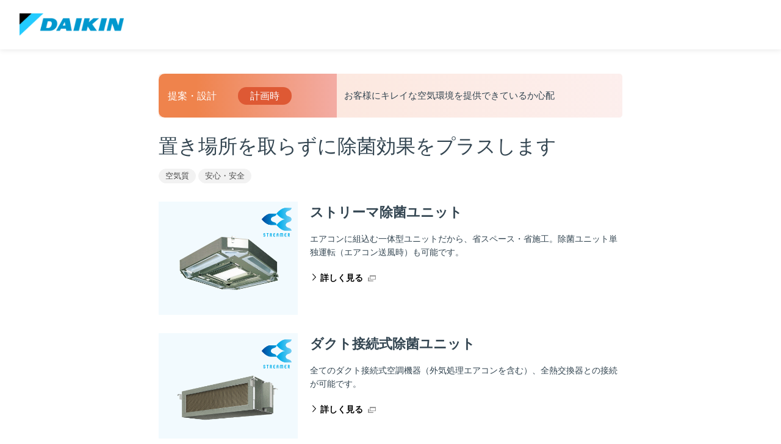

--- FILE ---
content_type: text/html; charset=utf-8
request_url: https://www.ac.daikin.co.jp/business/use/modal/089_shop
body_size: 10195
content:



    <!DOCTYPE html>

<!--[if lt IE 7]>      <html class="no-js lt-ie9 lt-ie8 lt-ie7"> <![endif]-->
<!--[if IE 7]>         <html class="no-js lt-ie9 lt-ie8"> <![endif]-->
<!--[if IE 8]>         <html class="no-js lt-ie9"> <![endif]-->
<!--[if gt IE 8]><!-->
<html class="no-js" lang="ja-JP">
<!--<![endif]-->
<head>
<link href="/-/media/Base-Themes/Core-Libraries/styles/pre-optimized-min.css?rev=-1&t=20220620T013906Z&hash=58E3CB09DD35720474AAE8DF0F1E8F92" rel="stylesheet" />    
<meta name="VIcurrentDateTime" content="639047037342328759" />
<meta name="VirtualFolder" content="/" />
<script type="text/javascript" src="/layouts/system/VisitorIdentification.js"></script>

    


<!-- www.ac.daikin.co.jp に対する OneTrust Cookie 同意通知の始点 -->
<!-- www.ac.daikin.co.jp に対する OneTrust Cookie 同意通知の始点 -->

    <title>お客様にキレイな空気環境を提供できているか心配 | 業種・目的（用途）から探す</title>


<link rel="canonical" href="//www.ac.daikin.co.jp/business/use/modal/089_shop" />









<meta property="twitter:title"  content="089_shop" /><meta property="twitter:card"  content="summary_large_image" />










    <meta name="robots" content="index,follow,noodp">  <meta charset="UTF-8">  <meta name="viewport" content="width=device-width,initial-scale=1">  <meta http-equiv="X-UA-Compatible" content="IE=edge">  <title>お客様にキレイな空気環境を提供できているか心配 | 業種・目的（用途）から探す</title>  <meta name="description" content="業種・目的（用途）から探す">  <meta name="keywords" content="ダイキン工業,ダイキン,DAIKIN,エアコン,空調,業務用エアコン,店舗・オフィス・ビル用エアコン,工場・設備用エアコン">    <meta property="og:title" content="お客様にキレイな空気環境を提供できているか心配 | 業種・目的（用途）から探す">  <meta property="og:description" content="業種・目的（用途）から探す。">  <meta property="og:image" content="-/media/D70C04E3F55C4B3CBF65065690E4B0CD.ashx"><meta name="twitter:image" content="https://www.ac.daikin.co.jp/-/media/Project/Daikin/ac_daikin_co_jp/dj_common/rwd/images/og png">
<!-- LandingHub Dispatcher -->
<script data-landinghub="dispatcher-helper-tag">(function(w,d,i,wl){const u=new URL('https://airport.landinghub.cloud/dispatcher/manifest.json');u.searchParams.set('id',i);u.searchParams.set('location',w.location.href);wl.length&&u.searchParams.set('wl',wl.join(','));const l=d.createElement('link');l.rel='preload';l.as='fetch';l.crossOrigin='anonymous';l.href=u.href;d.head.prepend(l)})(window,document,'9f780d18-506a-4c18-b76f-a7ac5c9416a9',[])</script>
<script src="https://airport.landinghub.cloud/dispatcher/latest/index.js?id=9f780d18-506a-4c18-b76f-a7ac5c9416a9" data-landinghub="dispatcher-tag" referrerpolicy="strict-origin"></script>
<!-- End of LandingHub Dispatcher -->
<link rel="icon" href="-/media/E33A1ED439E341F7A3DBF01EA18F4773.ashx">
<link type="image/png" rel="icon" href="-/media/F23B5BD4FE874624A6759F80928348E9.ashx" sizes="192x192">
<link type="image/png" rel="icon" href="-/media/7D64172EBF814D0990A68BC7047660A5.ashx" sizes="96x96">
<link rel="apple-touch-icon" href="-/media/CA6ADB3A00F743FCACFB629AC4A58300.ashx" sizes="180x180">
<link type="text/css" rel="stylesheet" href="-/media/676B5FA48C064E1C81691A581E7ACF3F.ashx">
<link type="text/css" rel="stylesheet" href="-/media/B818972B1BD84A52A2A1A37F3EC15751.ashx">
<link type="text/css" rel="stylesheet" href="-/media/AE5E0239BA37410597CD65ED60700FDB.ashx">
<link type="text/css" rel="stylesheet" href="-/media/82CC9F01773E4B44BC898D76C2E84842.ashx" media="print">
<link type="text/css" rel="stylesheet" href="-/media/9EF4B02D3A314B91B056CDB22813461A.ashx" media="print">

<script type="module" src="/-/media/Project/Daikin/ac_daikin_co_jp/ac_common/modulepreload-polyfill js"></script>
<script type="module" src="/-/media/Project/Daikin/ac_daikin_co_jp/ac_common/modules js"></script>
<link rel="stylesheet" href="/-/media/Project/Daikin/ac_daikin_co_jp/ac_common/modules css">  <link type="text/css" rel="stylesheet" href="-/media/44B53C933DC14A49A1B2D7C98C10EB0B.ashx">  <link type="text/css" rel="stylesheet" href="-/media/C4D1E20EBFFB412A9EB837612A6F60BC.ashx">  <link type="text/css" rel="stylesheet" href="-/media/007AEA7753AF43409CAB2737E4A1F314.ashx">  <link type="text/css" rel="stylesheet" href="-/media/05945613D1FB42238017F829F7B0492C.ashx"><!-- Global site tag (gtag.js) - Google Ads: 806788931 -->

<script async src="https://www.googletagmanager.com/gtag/js?id=AW-806788931"></script>

<script>

    window.dataLayer = window.dataLayer || [];

    function gtag() { dataLayer.push(arguments); }

    gtag('js', new Date());



    gtag('config', 'AW-806788931');

</script>

<script>

    gtag('event', 'page_view', {

        'send_to': 'AW-806788931',

        'user_id': 'replace with value'

    });

</script><meta property="og:url" content="https://www.ac.daikin.co.jp/business/use/modal/089_shop" />
<script>var __uzdbm_1 = "2d81e2a2-fb16-4b44-a849-3131866668f7";var __uzdbm_2 = "ODJkZThlZjEtZG0wNi00YzMwLWJkZDQtM2I1N2U4Mzk3ODRmJDE4LjE4OC44MC41MQ==";var __uzdbm_3 = "7f90002d81e2a2-fb16-4b44-a849-3131866668f71-17691069342050-000bf213c0a693a311010";var __uzdbm_4 = "false";var __uzdbm_5 = "uzmx";var __uzdbm_6 = "7f9000697eb0b2-e60d-4a9f-9f9a-7d368e097b8c1-17691069342050-e3de10654ed7743a10";var __uzdbm_7 = "daikin.co.jp";</script> <script>   (function (w, d, e, u, c, g, a, b) {     w["SSJSConnectorObj"] = w["SSJSConnectorObj"] || {       ss_cid: c,       domain_info: "auto",     };     w[g] = function (i, j) {       w["SSJSConnectorObj"][i] = j;     };     a = d.createElement(e);     a.async = true;     if (       navigator.userAgent.indexOf('MSIE') !== -1 ||       navigator.appVersion.indexOf('Trident/') > -1     ) {       u = u.replace("/advanced/", "/advanced/ie/");     }     a.src = u;     b = d.getElementsByTagName(e)[0];     b.parentNode.insertBefore(a, b);   })(     window, document, "script", "/18f5227b-e27b-445a-a53f-f845fbe69b40/stormcaster.js", "dm08", "ssConf"   );   ssConf("c1", "https://www.ac.daikin.co.jp");   ssConf("c3", "c99a4269-161c-4242-a3f0-28d44fa6ce24");   ssConf("au", "ac.daikin.co.jp");   ssConf("cu", "validate.perfdrive.com, ssc"); </script> </head>
<body class="g-page-dept default-device bodyclass">
    






    

    



    <div id="g-wrapper" class="g-wrapper">



<!--probo_noindex-->
<noscript>
  <p class="g-nojs">ブラウザのJavaScriptを有効にしてください。</p>
</noscript>
<div id="g-header" class="g-header g-header-simple">
  <div class="g-box g-clearfix g-header_inner">
    <p class="g-header_hd">
      <a href="https://www.daikin.co.jp/" onclick="dataLayer.push({'event':'ev_track','evCategory':'daikinall','evAction':'daikinall_header','evLabel':this.href.toString()});"><img src="-/media/E8122DCD0AF843C89645799EBFF54E00.ashx" alt="ダイキン工業株式会社"></a>
    </p>
  </div>
</div>
<!--/probo_noindex-->



    <div class="g-main">
    <div class="nayami-mdl-con g-modal_el">

      <div class="mdl-body-head1">
        <div class="mdl-body-head-h1"> <h1>提案・設計</h1><span class="ttl-cycle-span1">計画時</span></div>
        <p>お客様にキレイな空気環境を提供できているか心配</p>
      </div>

      <div class="mdl-body">
        <h2>置き場所を取らずに除菌効果をプラスします</h2>
        <p class="category-label">空気質</p>
        <p class="category-label">安心・安全</p>

        <div class="other-service">
          <div class="g-media-h g-media-mq g-mt-30">
            <div class="g-media_left"><img src="/-/media/Project/Daikin/ac_daikin_co_jp/business/use/modal/images/img-streamer_j_unit-png.png?rev=08794b9c04a54c60b21c0ffce2dca8d5&sc_lang=ja-JP&hash=5727F802C4C4C50EB12CE272C9C6F3F8" alt=""></div>
            <div class="g-media_body">
              <h3>ストリーマ除菌ユニット</h3>
              <p class="g-p">エアコンに組込む一体型ユニットだから、省スペース・省施工。除菌ユニット単独運転（エアコン送風時）も可能です。</p>
              <a href="/gyomuyouca/lineup/streamer_j_unit" target="_blank" class="g-link g-blank">詳しく見る</a>
            </div>
          </div>

          <div class="g-media-h g-media-mq g-mt-30">
            <div class="g-media_left"><img src="/-/media/Project/Daikin/ac_daikin_co_jp/business/use/modal/images/img-duct_j_unit-png.png?rev=12de6cf452164b0c964a19dc41642038&sc_lang=ja-JP&hash=26A6F749AC351E368842A9577C44EEFE" alt=""></div>
            <div class="g-media_body">
              <h3>ダクト接続式除菌ユニット</h3>
              <p class="g-p">全てのダクト接続式空調機器（外気処理エアコンを含む）、全熱交換器との接続が可能です。</p>
              <a href="/gyomuyouca/lineup/duct_j_unit" target="_blank" class="g-link g-blank">詳しく見る</a>
            </div>
          </div>
        </div>
      </div>




      <hr class="g-hr">

    </div>
    <div class="g-talign-c">
      <a href="/business/use/office" class="g-btn g-btn-cyan g-btn-inline">業種・目的（用途）から探すに戻る</a>
    </div>
    </div>


<!--probo_noindex-->
<div id="g-footer" class="g-footer g-footer-simple">
  <div class="g-box">
    <p class="g-footer_copyright">Copyright (C) 2023 DAIKIN INDUSTRIES, LTD.,</p>
  </div>
</div><a id="g-pagetop" href="#g-wrapper" class="g-pagetop" style="display: block;">ページの先頭へ</a>
<!--/probo_noindex-->
</div>



    


    <script src="https://maps.googleapis.com/maps/api/js?key=AIzaSyC-f-OrxLmT9iXZo88-BdeWRFlpPCN5lmI&language=ja"></script>




<script src="-/media/501495A517874413B0DC593F7C1AED59.ashx"></script>
<script src="-/media/0059D40C0F284ED08471305BC9EE622C.ashx"></script>
<script src="-/media/6542858844284D7590E0CCE14DE1B801.ashx"></script>

<script src="/-/media/Base-Themes/Core-Libraries/scripts/pre-optimized-min.js?rev=-1&t=20220620T013906Z&hash=E0F3E138AA3FC0D967C9AEB1923AA0AF"></script><script src="/-/media/Base-Themes/Resolve-Conflicts/Scripts/pre-optimized-min.js?rev=-1&t=20220620T013906Z&hash=500612ADD4B54589F7A4E6DACE7CD7C5"></script>    <!-- /#wrapper -->
</body>
</html>

--- FILE ---
content_type: text/css
request_url: https://www.ac.daikin.co.jp/business/use/modal/-/media/C4D1E20EBFFB412A9EB837612A6F60BC.ashx
body_size: 2465
content:
.g-cover_hd {





  background-color: #003568;





  background-color: rgba(0, 53, 104, 0.9);





  color: #fff;





}











.g-cover_bg-1 {





  background-image: url("/-/media/Project/Daikin/ac_daikin_co_jp/business/images/cover_1 jpg");





}











.g-cover_bg-2 {





  background-image: url("/-/media/Project/Daikin/ac_daikin_co_jp/business/images/cover_2 jpg");





}











.g-cover_bg-3 {





  background-image: url("/-/media/Project/Daikin/ac_daikin_co_jp/business/images/cover_3 jpg");





}











.g-cover_pic-1 {





  background-image: url("/-/media/Project/Daikin/ac_daikin_co_jp/business/images/pic_main_1 jpg");





}











.g-cover_pic-2 {





  background-image: url("/-/media/Project/Daikin/ac_daikin_co_jp/business/images/pic_main_2 jpg");





}











.g-cover_pic-3 {





  background-image: url("/-/media/Project/Daikin/ac_daikin_co_jp/business/images/pic_main_3 jpg");





}











.g-page-notice .g-cover_pic-1 {





  background-image: url("/-/media/Project/Daikin/ac_daikin_co_jp/business/images/pic_main_notice jpg");





}











.product .g-product_btn img {





  position: absolute;





  width: 100%;





}











.product_shopoffice .g-product_btn {





  background-image: url("/-/media/Project/Daikin/ac_daikin_co_jp/business/images/product/pic_shopoffice jpg");





}











.product_shopoffice .g-product_nodes {





  background-image: url("/-/media/Project/Daikin/ac_daikin_co_jp/business/images/product/pic_shopoffice_2 jpg");





}











.product_veup .g-product_btn {





  background-image: url("/-/media/Project/Daikin/ac_daikin_co_jp/business/images/product/pic_veup jpg");





}











.product_veup .g-product_nodes {





  background-image: url("/-/media/Project/Daikin/ac_daikin_co_jp/business/images/product/pic_veup_2 jpg");





}











.product_setubi .g-product_btn {





  background-image: url("/-/media/Project/Daikin/ac_daikin_co_jp/business/images/product/pic_setubi jpg");





}











.product_setubi .g-product_nodes {





  background-image: url("/-/media/Project/Daikin/ac_daikin_co_jp/business/images/product/pic_setubi_2 jpg");





}











.product_central .g-product_btn {





  background-image: url("/-/media/Project/Daikin/ac_daikin_co_jp/business/images/product/pic_central jpg");





}











.product_central .g-product_nodes {





  background-image: url("/-/media/Project/Daikin/ac_daikin_co_jp/business/images/product/pic_central_2 jpg");





}











.product_desika_va .g-product_btn {





  background-image: url("/-/media/Project/Daikin/ac_daikin_co_jp/business/images/product/pic_desika_va jpg");





}











.product_desika_va .g-product_nodes {





  background-image: url("/-/media/Project/Daikin/ac_daikin_co_jp/business/images/product/pic_desika_va_2 jpg");





}











.product_dk_connect .g-product_btn {





  background-image: url("/-/media/Project/Daikin/ac_daikin_co_jp/business/images/product/pic_dk_connect jpg");





}











.product_dk_connect .g-product_nodes {





  background-image: url("/-/media/Project/Daikin/ac_daikin_co_jp/business/images/product/pic_dk_connect_2 jpg");





}











.product_chutei .g-product_btn {





  background-image: url("/-/media/Project/Daikin/ac_daikin_co_jp/business/images/product/pic_chutei jpg");





}











.product_chutei .g-product_nodes {





  background-image: url("/-/media/Project/Daikin/ac_daikin_co_jp/business/images/product/pic_chutei_2 jpg");





}











.product_furon .g-product_btn {





  background-image: url("/-/media/Project/Daikin/ac_daikin_co_jp/business/images/product/pic_furon jpg");





}











.product_furon .g-product_nodes {





  background-image: url("/-/media/Project/Daikin/ac_daikin_co_jp/business/images/product/pic_furon_2 jpg");





}





.product_sugodan .g-product_btn {





  background-image: url("/-/media/Project/Daikin/ac_daikin_co_jp/business/images/product/pic_sugodan jpg");





}





.product_sugodan .g-product_nodes {





  background-image: url("/-/media/Project/Daikin/ac_daikin_co_jp/business/images/product/pic_sugodan_2 jpg");





}





.product_zeb .g-product_btn {





  background-image: url("/-/media/Project/Daikin/ac_daikin_co_jp/business/images/product/pic_zeb png");





}





.product_zeb .g-product_nodes {





  background-image: url("/-/media/Project/Daikin/ac_daikin_co_jp/business/images/product/pic_zeb_2 png");





}





.product_lease .g-product_btn {





  background-image: url("/-/media/Project/Daikin/ac_daikin_co_jp/business/images/product/pic_lease jpg");





}





.product_lease .g-product_nodes {





  background-image: url("/-/media/Project/Daikin/ac_daikin_co_jp/business/images/product/pic_lease_2 jpg");





}





.product_cabcooler .g-product_btn {





  background-image: url("/-/media/Project/Daikin/ac_daikin_co_jp/business/images/product/pic_cabcooler jpg");





}





.product_cabcooler .g-product_nodes {





  background-image: url("/-/media/Project/Daikin/ac_daikin_co_jp/business/images/product/pic_cabcooler_2 jpg");





  opacity: 0.9;





}





.product_suirei_pack .g-product_btn {





  background-image: url("/-/media/Project/Daikin/ac_daikin_co_jp/business/images/product/pic_suirei_pack jpg");





}





.product_suirei_pack .g-product_nodes {





  background-image: url("/-/media/Project/Daikin/ac_daikin_co_jp/business/images/product/pic_suirei_pack_2 jpg");





  opacity: 0.9;





}





.product_reinetsu_soudan .g-product_btn {





  background-image: url("/-/media/Project/Daikin/ac_daikin_co_jp/business/images/product/pic_reinetsu_soudan jpg");





}





.product_reinetsu_soudan .g-product_nodes {





  background-image: url("/-/media/Project/Daikin/ac_daikin_co_jp/business/images/product/pic_reinetsu_soudan_2 jpg");





}





.product_gyomuyouca .g-product_btn {





  background-image: url("/-/media/Project/Daikin/ac_daikin_co_jp/business/images/product/pic_gyomuyouca jpg");





}





.product_gyomuyouca .g-product_nodes {





  background-image: url("/-/media/Project/Daikin/ac_daikin_co_jp/business/images/product/pic_gyomuyouca_2 jpg");





  opacity: 0.9;





}





.product_outertower .g-product_btn {





  background-image: url("/-/media/Project/Daikin/ac_daikin_co_jp/business/images/product/pic_outertower jpg");





}





.product_outertower .g-product_nodes {





  background-image: url("/-/media/Project/Daikin/ac_daikin_co_jp/business/images/product/pic_outertower_2 jpg");





  opacity: 0.9;





}





.product_ghp .g-product_btn {





  background-image: url("/-/media/Project/Daikin/ac_daikin_co_jp/business/images/product/pic_ghp jpg");





}





.product_ghp .g-product_nodes {





  background-image: url("/-/media/Project/Daikin/ac_daikin_co_jp/business/images/product/pic_ghp_2 jpg");





  opacity: 0.9;





}





.g-product_nodes {





  padding-top: 7%;





}





.product_r22 .g-product_btn {





  background-image: url("/-/media/Project/Daikin/ac_daikin_co_jp/business/images/product/pic_r22 jpg");





}





.product_r22 .g-product_nodes {





  background-image: url("/-/media/Project/Daikin/ac_daikin_co_jp/business/images/product/pic_r22_2 jpg");





}











.itiran_btns {





  margin: 15px 0 30px;





}











.jirei .g-btn-gray {





  margin-bottom: 20px;





}











.solution_market .g-acc_body {





  padding-top: 7.5px;





}











.solution_demand {





  margin-top: 30px;





}











.solution_demand h4 {





  margin-bottom: 17px;





  padding-bottom: 12px;





  border-bottom: 1px solid #ccc;





}











.solution_demand .g-acc_body {





  padding-top: 15px;





}











.info_secondary {





  margin-top: 50px;





}











@media only screen and (max-width: 959px) {





  .product_desika_va .g-product_nodes p, .product_i_touchmanager .g-product_nodes p, .product_furon .g-product_nodes p {





    display: none;





  }





  .product_chutei .g-product_nodes, .product_furon .g-product_nodes {





    padding-top: 11%;





  }











#product_remocon {





	width:50%;





}





	





}











@media only screen and (min-width: 721px) and (max-width: 768px) {





  .product .g-product_nodes p {





    font-size: 12px;





  }





  .jirei .g-grid-2 {





    margin: 0;





  }





  .jirei .g-grid-2 > .g-grid_el {





    margin: 15px 0 0 0;





    padding: 0;





    float: none;





    width: 100%;





  }





  .jirei .g-grid-2 > .g-grid_el:first-child {





    margin: 0;





  }





	











#product_remocon {





	width:50%;





}





	





}











@media only screen and (min-width: 481px) and (max-width: 720px) {





  .product .g-product_nodes {





    padding-top: 10%;





  }





}











@media only screen and (max-width: 480px) {





  .g-primary_support {





    background-image: none;





  }





  .product .g-product_btn img {





    display: none;





  }





  .product_shopoffice .g-product_btn:after {





    display: none;





  }





  .product_shopoffice .g-product_nodes {





    background: #ecece9;





  }





  .product_veup .g-product_btn:after {





    display: none;





  }





  .product_veup .g-product_nodes {





    background: #bad3f6;





  }





  .product_setubi .g-product_btn:after {





    display: none;





  }





  .product_setubi .g-product_nodes {





    background: #b2c5bb;





  }





  .product_central .g-product_btn:after {





    display: none;





  }





  .product_central .g-product_nodes {





    background: #eeead7;





  }





  .product_desika_va .g-product_btn:after {





    display: none;





  }





  .product_desika_va .g-product_nodes {





    background: #c8d4ce;





  }





  .product_dk_connect .g-product_btn:after {





    display: none;





  }





  .product_dk_connect .g-product_nodes {





    background: #ededeb;





  }





  .product_chutei .g-product_btn:after {





    display: none;





  }





  .product_chutei .g-product_nodes {





    background: #c9dbe7;





  }





  .product_furon .g-product_btn:after {





    display: none;





  }





  .product_furon .g-product_nodes {





    background: #e6f3fc;





  }





  .product_sugodan .g-product_nodes {





    background: #becfe5;





  }





  .product_sugodan .g-product_btn:after {





    display: none;





  }





  .product_zeb .g-product_nodes {





    background: #c9dbe7;





  }





  .product_zeb .g-product_btn:after {





    display: none;





  }





  .product_lease .g-product_nodes {





    background: #eaf0f9;





  }





  .product_lease .g-product_btn:after {





    display: none;





  }





  .product_r22 .g-product_nodes {





    background: #c8d4ce;





  }





  .product_r22 .g-product_btn:after {





    display: none;





  }





  .product_cabcooler .g-product_nodes {





    background: #c8d4ce;





  }





  .product_cabcooler .g-product_btn:after {





    display: none;





  }





  .product_suirei_pack .g-product_nodes {





    background: #c9dbe7;





  }





  .product_suirei_pack.g-product_btn:after {





    display: none;





  }





  .product_reinetsu_soudan .g-product_nodes {





    background: #eaf0f9;





  }





  .product_reinetsu_soudan.g-product_btn:after {





    display: none;





  }





  .product_ghp .g-product_nodes {





    background: #c8d4ce;





  }





  .product_ghp .g-product_btn:after {





    display: none;





  }





  .product_gyomuyouca .g-product_nodes {





    background: #c9dbe7;





  }





  .product_gyomuyouca. g-product_btn:after {





    display: none;





  }





  .product_outertower .g-product_nodes {





    background: #eaf0f9;





  }





  .product_outertower .g-product_btn:after {





    display: none;





  }





  .product_cabcooler .g-product_btn {





    background-image: url("/-/media/Project/Daikin/ac_daikin_co_jp/business/images/product/pic_cabcooler_sp jpg");





  }





  .product_suirei_pack .g-product_btn {





    background-image: url("/-/media/Project/Daikin/ac_daikin_co_jp/business/images/product/pic_suirei_pack_sp jpg");





  }





  .product_ghp .g-product_btn {





    background-image: url("/-/media/Project/Daikin/ac_daikin_co_jp/business/images/product/pic_ghp_sp jpg");





  }





  .product_gyomuyouca .g-product_btn {





    background-image: url("/-/media/Project/Daikin/ac_daikin_co_jp/business/images/product/pic_gyomuyouca_sp jpg");





  }





  .product_outertower .g-product_btn {





    background-image: url("/-/media/Project/Daikin/ac_daikin_co_jp/business/images/product/pic_outertower_sp jpg");





  }





  .product_dk_connect .g-product_btn {





    background-image: url("/-/media/Project/Daikin/ac_daikin_co_jp/business/images/product/pic_dkconnect_sp jpg");





  }





}





  .itiran_btns {





    margin: 15px 0 20px;





  }





  .solution_demand h4 {





    margin-bottom: 12px;





    padding-bottom: 7px;





  }





  .info_secondary {





    margin-top: 40px;





  }











#product_remocon {





	width:100%;





}





}











/* ↓↓↓↓　ボタン複数行対応 */





.g-product {margin-top: 15px;}





@media only screen and (max-width: 480px) {.g-product {margin-top: 20px;}}











.g-btn_double {





    line-height: 1.3;





    padding: 6px 4px 4px;





}











.inline{display: inline-block;}





.inline+.inline{margin-left: 15px;}





@media only screen and (max-width: 480px) {.inline{display: unset;}.inline+.inline{margin-left: 0;}}





/* ↑↑↑↑ ボタン複数行対応 */











/* ↓↓↓↓　TBのみボタン複数行対応 */





@media only screen and (max-width: 960px)and (min-width: 481px) {





.tab-btn_double {





    line-height: 1.3;





    padding: 6px 20px 4px;





}





}





/* ↑↑↑↑　TBのみボタン複数行対応 */











/* ↓↓↓↓　SPのパディング対応*/





@media only screen and (max-width: 480px) {





  .sp-pb-0 {





    padding-bottom: 0 !important;





  }





  .sp-pb-10 {





    padding-bottom: 10px !important;





  }





  .sp-pb-20 {





      padding-bottom: 20px !important;





  }





  .sp-pt-10 {





    padding-top: 10px !important;





  }





  .sp-pt-20 {





    padding-top: 20px !important;





  }

  



  .sp-mt-10 {



    margin-top: 10px !important;



}





}





/* ↑↑↑↑　SPのパディング対応*/











/* ↓↓↓↓　SPのマージン対応*/





@media only screen and (max-width: 480px) {





  .sp-mt-5 {





    margin-top: 5px !important;





 }





  .sp-mt-0 {





    margin-top: 0 !important;





  }





  .sp-mb-0 {





    margin-bottom: 0 !important;





  }





  .sp-mb-30 {





    margin-bottom: 30px !important;





  }





}





/* ↑↑↑↑　SPのマージン対応*/











/* ↓↓↓↓　SPのみ改行*/





@media only screen and (max-width: 480px) {





    .sp-br-sp br{display: inherit !important;





    }





}











@media only screen and (max-width: 768px){





    .sp-br-sp br{display: none;





    }





}











.sp-br-sp br{display: none;





}





/* ↑↑↑↑　SPのみ改行*/











/* ↓↓↓↓　SP,TBは改行なし*/





@media only screen and (max-width: 768px) {





  .sp-br-no br{





      display: none !important;





  }





  }





/* ↑↑↑↑　SP,TBは改行なし*/











/* ↓↓↓↓　SPタイトルエリアの高さ調整*/





  @media only screen and (max-width: 480px) {





.g-cover_inner {





    margin-top: 34px !important;





　}





}





/* ↑↑↑↑　SPタイトルエリアの高さ調整*/











/* ↓↓↓↓　SP文字間調整*/





@media only screen and (max-width: 480px) {





.sp-ls-005{letter-spacing: -0.05em}





.sp-ls-007{letter-spacing: -0.07em}





.sp-ls-009{letter-spacing: -0.09em}





.sp-ls-011{letter-spacing: -0.11em}





.sp-ls-015{letter-spacing: -0.15em}





}





/* ↑↑↑↑　SP文字間調整*/











/* ↓↓↓↓　バナー「空気の相談窓口」*/





.kknv_bnr_cnst {





  max-width: 960px;





  width: 100%;





  margin: 0 auto 0;





  display: flex;





  align-items: center;





  justify-content: center;





  background-color: #4c76e2;





  border-radius: 4px;





  padding: 18px;





  flex-wrap: wrap;





}











.kknv_bnr_cnst>div:nth-child(1) {





  margin-top: 5px;





  width: calc(((544/924)*100%) - 19px);





  margin-right: 18px;





  text-align: center;





}





.kknv_bnr_cnst>div {





  height: 100%;





}





.kknv_bnr_cnst>div:nth-child(1) p {





  max-width: 462px;





  width: 100%;





  display: block;





  margin: auto;





}





.kknv_bnr_cnst>div:nth-child(1) img {





  margin-bottom: 16px;





}





.kknv_bnr_cnst>div:nth-child(1) a {





  width: 100%;





  height: 42px;





  border-radius: 21px;





  display: flex;





  align-items: center;





  justify-content: center;





  background-color: #fff;





  font-weight: bold;





  color: #4c76e2 !important;





  text-decoration: none !important;





  font-size: 18px;





  transition: 0.3s all ease;





}





.kknv_bnr_cnst>div:nth-child(2) img {





  max-width: 100%;





}





.kknv_bnr_cnst>div:nth-child(2) {





  background-color: #7091e8;





  border-radius: 4px;





  padding: 16px 28px;





  display: flex;





  align-items: center;





  justify-content: center;





  flex-direction: column;





  width: calc((380/924)*100%);





}





.kknv_bnr_cnst>div:nth-child(2) p {





  width: 100%;





  max-width: 324px;





  height: 100%;





}





.kknv_bnr_cnst>div:nth-child(2) p+p {





  margin-top: 12px;





}





.kknv_bnr_cnst>div:nth-child(2) p {





  width: 100%;





  max-width: 324px;





  height: 100%;





}





.kknv_bnr_cnst>div:nth-child(2) .kknv_bnr_mailBtn {





  width: 100%;





  min-height: 42px;





  padding: 8px;





  border: 1px solid #fff;





  border-radius: 21px;





  display: flex;





  align-items: center;





  justify-content: center;





  font-size: 14px;





  font-weight: bold;





  color: #fff !important;





  text-decoration: none !important;





  transition: 0.3s all ease;





}











@media screen and (max-width: 480px){





.kknv_bnr_cnst {





    margin-bottom: 0;





}





.kknv_bnr_cnst>div:nth-child(2) {





    width: 100%;





    padding: 10px;





    height: auto;





}





.kknv_bnr_cnst>div:nth-child(1) {





    width: 100%;





    margin-right: 0;





    margin-bottom: 18px;





}





.kknv_bnr_cnst>div:nth-child(1) a {





    font-size: 14px;





}





.kknv_bnr_cnst>div:nth-child(2) {





    width: 100%;





    padding: 10px;





    height: auto;





}





}











@media screen and (max-width: 768px){





.kknv_bnr_cnst {





    padding: 16px;





}





}





/* ↑↑↑↑　バナー「空気の相談窓口」*/











.g-disp-table .g-disp-cell{





    display: block;





}


--- FILE ---
content_type: text/css
request_url: https://www.ac.daikin.co.jp/business/use/modal/-/media/007AEA7753AF43409CAB2737E4A1F314.ashx
body_size: 2392
content:
.padL1em{padding-left:2em;text-indent:-2em}@media screen and (max-width: 480px){.h2{margin-top:85px}}.ttl-use{font-size:18px;margin-left:40px}@media screen and (max-width: 480px){.ttl-use{margin-left:0;display:inline-block;margin-top:10px}}.ttl-category{color:#fff;font-size:16px;background-color:#000;display:inline-block;padding:0 22px}@media screen and (max-width: 480px){.ttl--1{font-size:24px;font-weight:bold}}.ttl-cycle-span1{color:#fff;background-color:#de5934;border-radius:50px;font-size:16px;display:inline-block;text-align:center;padding:2px 20px;margin-left:20px}@media screen and (max-width: 480px){.ttl-cycle-span1{font-size:14px}}.ttl-cycle-span2{color:#fff;background-color:#e0662a;border-radius:50px;font-size:16px;display:inline-block;text-align:center;padding:2px 20px;margin-left:20px}@media screen and (max-width: 480px){.ttl-cycle-span2{font-size:14px}}.ttl-cycle-span3{color:#fff;background-color:#5a952b;border-radius:50px;font-size:16px;display:inline-block;text-align:center;padding:2px 20px;margin-left:20px}@media screen and (max-width: 480px){.ttl-cycle-span3{font-size:14px}}.ttl-cycle-span4{color:#fff;background-color:#29777f;border-radius:50px;font-size:16px;display:inline-block;text-align:center;padding:2px 20px;margin-left:20px}@media screen and (max-width: 480px){.ttl-cycle-span4{font-size:14px}}.ttl-cycle-span5{color:#fff;background-color:#002962;border-radius:50px;font-size:16px;display:inline-block;text-align:center;padding:2px 20px 1px 20px;margin-left:20px}@media screen and (max-width: 480px){.ttl-cycle-span5{font-size:14px}}.category-label{margin-top:5px;background-color:#f2f2f2;border:#f2f2f2 1px solid;color:#4d4d4d;border-radius:50px;font-size:12px;display:inline-block;text-align:center;padding:1px 10px;font-weight:normal}.g-kv{position:relative}.kv-box-flex{width:100%;max-width:960px;display:flex;justify-content:space-between;position:absolute;top:400px;left:50%;transform:translate(-50%, -50%);-webkit-transform:translate(-50%, -50%);-ms-transform:translate(-50%, -50%)}@media screen and (max-width: 600px){.kv-box-flex{display:block}}.kv-box-flex .kv-box{background-color:#fff;margin:20px;padding:30px;width:50%;box-shadow:0px 0px 10px -5px rgba(0,0,0,0.6)}@media screen and (max-width: 480px){.kv-box-flex .kv-box{margin:10px 10px 20px 10px}}@media screen and (max-width: 600px){.kv-box-flex .kv-box{width:95%;margin:0 auto;margin-top:20px}}.kv-box-flex .kv-box .h3{display:flex;justify-content:space-between;margin-bottom:10px}.kv-box-flex .kv-box .h3 div{max-width:65px}.cycle{display:flex;justify-content:space-between;position:relative;height:200px}@media screen and (max-width: 480px){.cycle{display:none}}.cycle .cycle1{position:absolute;width:22.5%;height:auto;top:0;left:0}.cycle .cycle2{position:absolute;width:22.5%;height:auto;top:0;left:19%}.cycle .cycle3{position:absolute;width:22.5%;height:auto;top:0;left:38%}.cycle .cycle4{position:absolute;width:22.5%;height:auto;top:0;left:57%}.cycle .cycle5{position:absolute;width:22.5%;height:auto;top:0;left:76%}.cycle-sp{display:none}@media screen and (max-width: 480px){.cycle-sp{display:block;margin-bottom:50px}.cycle-sp a{padding:20px 15px 20px 20px}.cycle-sp a .cycle-sp-flex{display:flex;align-items:center;justify-content:space-between;border-top:1px #cccccc solid;padding:20px 20px 0 20px}}.solutiontab{height:auto;margin:0 auto;margin-top:20px;margin-bottom:50px;width:92%}@media only screen and (max-width: 480px){.solutiontab{margin-top:0px}}.cycle-link1 .ttl-cycle1,.cycle-link1 .ttl-cycle2,.cycle-link1 .ttl-cycle3,.cycle-link1 .ttl-cycle4,.cycle-link1 .ttl-cycle5,.cycle-link2 .ttl-cycle1,.cycle-link2 .ttl-cycle2,.cycle-link2 .ttl-cycle3,.cycle-link2 .ttl-cycle4,.cycle-link2 .ttl-cycle5,.cycle-link3 .ttl-cycle1,.cycle-link3 .ttl-cycle2,.cycle-link3 .ttl-cycle3,.cycle-link3 .ttl-cycle4,.cycle-link3 .ttl-cycle5,.cycle-link4 .ttl-cycle1,.cycle-link4 .ttl-cycle2,.cycle-link4 .ttl-cycle3,.cycle-link4 .ttl-cycle4,.cycle-link4 .ttl-cycle5,.cycle-link5 .ttl-cycle1,.cycle-link5 .ttl-cycle2,.cycle-link5 .ttl-cycle3,.cycle-link5 .ttl-cycle4,.cycle-link5 .ttl-cycle5{padding:10px 15px;color:#fff}.cycle-link1 .cycle-nayami,.cycle-link2 .cycle-nayami,.cycle-link3 .cycle-nayami,.cycle-link4 .cycle-nayami,.cycle-link5 .cycle-nayami{display:flex;flex-wrap:wrap;justify-content:space-between}.cycle-link1 .cycle-nayami a,.cycle-link2 .cycle-nayami a,.cycle-link3 .cycle-nayami a,.cycle-link4 .cycle-nayami a,.cycle-link5 .cycle-nayami a{display:inline-block;width:32%;min-height:95px;padding:10px 20px;margin-bottom:20px;position:relative}.cycle-link1 .cycle-nayami a p,.cycle-link2 .cycle-nayami a p,.cycle-link3 .cycle-nayami a p,.cycle-link4 .cycle-nayami a p,.cycle-link5 .cycle-nayami a p{font-weight:normal}.cycle-link1 .cycle-nayami a .span-cycle,.cycle-link2 .cycle-nayami a .span-cycle,.cycle-link3 .cycle-nayami a .span-cycle,.cycle-link4 .cycle-nayami a .span-cycle,.cycle-link5 .cycle-nayami a .span-cycle{font-weight:bold}.cycle-link1 .cycle-nayami a .category-label,.cycle-link2 .cycle-nayami a .category-label,.cycle-link3 .cycle-nayami a .category-label,.cycle-link4 .cycle-nayami a .category-label,.cycle-link5 .cycle-nayami a .category-label{margin-left:10px}.cycle-link1 .cycle-nayami a .g-mdl::after,.cycle-link2 .cycle-nayami a .g-mdl::after,.cycle-link3 .cycle-nayami a .g-mdl::after,.cycle-link4 .cycle-nayami a .g-mdl::after,.cycle-link5 .cycle-nayami a .g-mdl::after{position:absolute;right:28px;bottom:13px}.cycle-link1 .cycle-nayami a .g-mdl p,.cycle-link2 .cycle-nayami a .g-mdl p,.cycle-link3 .cycle-nayami a .g-mdl p,.cycle-link4 .cycle-nayami a .g-mdl p,.cycle-link5 .cycle-nayami a .g-mdl p{display:block}.cycle-link1 .cycle-nayami a:nth-child(3n+2):last-child,.cycle-link2 .cycle-nayami a:nth-child(3n+2):last-child,.cycle-link3 .cycle-nayami a:nth-child(3n+2):last-child,.cycle-link4 .cycle-nayami a:nth-child(3n+2):last-child,.cycle-link5 .cycle-nayami a:nth-child(3n+2):last-child{margin-left:auto;margin-right:34%}.cycle-link1 .cycle-nayami a:hover,.cycle-link2 .cycle-nayami a:hover,.cycle-link3 .cycle-nayami a:hover,.cycle-link4 .cycle-nayami a:hover,.cycle-link5 .cycle-nayami a:hover{transition:0.4s;color:#fff;box-shadow:0px 0px 16px -6px rgba(0,0,0,0.6)}.cycle-link1 .cycle-nayami a:hover .span-cycle,.cycle-link2 .cycle-nayami a:hover .span-cycle,.cycle-link3 .cycle-nayami a:hover .span-cycle,.cycle-link4 .cycle-nayami a:hover .span-cycle,.cycle-link5 .cycle-nayami a:hover .span-cycle{color:#fff}.cycle-link1 .cycle-nayami a:hover .category-label,.cycle-link2 .cycle-nayami a:hover .category-label,.cycle-link3 .cycle-nayami a:hover .category-label,.cycle-link4 .cycle-nayami a:hover .category-label,.cycle-link5 .cycle-nayami a:hover .category-label{color:#fff;border:#fff 1px solid;margin-left:10px}.cycle-link1 .cycle-nayami a:hover .g-mdl::after,.cycle-link2 .cycle-nayami a:hover .g-mdl::after,.cycle-link3 .cycle-nayami a:hover .g-mdl::after,.cycle-link4 .cycle-nayami a:hover .g-mdl::after,.cycle-link5 .cycle-nayami a:hover .g-mdl::after{color:#fff}@media screen and (max-width: 959px){.cycle-link1 .cycle-nayami a,.cycle-link2 .cycle-nayami a,.cycle-link3 .cycle-nayami a,.cycle-link4 .cycle-nayami a,.cycle-link5 .cycle-nayami a{display:inline-block;width:49%}.cycle-link1 .cycle-nayami a:nth-child(3n+2):last-child,.cycle-link2 .cycle-nayami a:nth-child(3n+2):last-child,.cycle-link3 .cycle-nayami a:nth-child(3n+2):last-child,.cycle-link4 .cycle-nayami a:nth-child(3n+2):last-child,.cycle-link5 .cycle-nayami a:nth-child(3n+2):last-child{margin-left:0;margin-right:auto}}@media screen and (max-width: 480px){.cycle-link1 .cycle-nayami,.cycle-link2 .cycle-nayami,.cycle-link3 .cycle-nayami,.cycle-link4 .cycle-nayami,.cycle-link5 .cycle-nayami{display:block}.cycle-link1 .cycle-nayami a,.cycle-link2 .cycle-nayami a,.cycle-link3 .cycle-nayami a,.cycle-link4 .cycle-nayami a,.cycle-link5 .cycle-nayami a{display:inline-block;width:100%}}.cycle-link1 .ttl-cycle1{background:#ef834c;background:linear-gradient(90deg, #ef834c 0%, #ef834c 21%, #f3aca4 100%)}.cycle-link1 .cycle-nayami a{border:#ef834c 1px solid;color:#334551}.cycle-link1 .cycle-nayami a .span-cycle{color:#ef834c}.cycle-link1 .cycle-nayami a:hover{background-color:#ef834c}.cycle-link1 .cycle-nayami a:hover .category-label{background-color:#ef834c}.cycle-link2 .ttl-cycle2{background:#f39d1a;background:linear-gradient(90deg, #f39d1a 0%, #f39d1a 20%, #fbca3a 100%)}.cycle-link2 .cycle-nayami a{border:#f39d1a 1px solid;color:#334551}.cycle-link2 .cycle-nayami a .span-cycle{color:#f39d1a}.cycle-link2 .cycle-nayami a:hover{background-color:#f39d1a}.cycle-link2 .cycle-nayami a:hover .category-label{background-color:#f39d1a}.cycle-link3 .ttl-cycle3{background:#6eb937;background:linear-gradient(90deg, #6eb937 0%, #6eb937 35%, #aed052 100%)}.cycle-link3 .cycle-nayami a{border:#6eb937 1px solid;color:#334551}.cycle-link3 .cycle-nayami a .span-cycle{color:#6eb937}.cycle-link3 .cycle-nayami a:hover{background-color:#6eb937}.cycle-link3 .cycle-nayami a:hover .category-label{background-color:#6eb937}.cycle-link4 .ttl-cycle4{background:#2b9993;background:linear-gradient(90deg, #2b9993 0%, #2b9993 49%, #4abbb7 100%)}.cycle-link4 .cycle-nayami a{border:#2b9993 1px solid;color:#334551}.cycle-link4 .cycle-nayami a .span-cycle{color:#2b9993}.cycle-link4 .cycle-nayami a:hover{background-color:#2b9993}.cycle-link4 .cycle-nayami a:hover .category-label{background-color:#2b9993}.cycle-link5 .ttl-cycle5{background:#0965ac;background:linear-gradient(90deg, #0965ac 0%, #0965ac 20%, #88a3d4 100%)}.cycle-link5 .cycle-nayami a{border:#0965ac 1px solid;color:#334551}.cycle-link5 .cycle-nayami a .span-cycle{color:#0965ac}.cycle-link5 .cycle-nayami a:hover{background-color:#0965ac}.cycle-link5 .cycle-nayami a:hover .category-label{background-color:#0965ac}.use-jirei-flex{display:flex;justify-content:space-between}.use-jirei-flex a{display:block}.use-jirei-flex a:hover{text-decoration:none;opacity:0.7;transition:0.2s}.use-jirei-flex .use-jirei-box{width:30%;background-color:#fff}.use-jirei-flex .use-jirei-box .use-jirei-con{display:block;padding:20px}.use-jirei-flex .use-jirei-box .use-jirei-con .use-jirei-p{color:#4d4d4d}.use-jirei-flex .use-jirei-box ul{padding:0 20px 20px 20px}@media screen and (max-width: 480px){.use-jirei-flex{display:block}.use-jirei-flex .use-jirei-box{width:100%;margin-bottom:50px}}.nayami-mdl-con{color:#334551}.mdl-body-head1,.mdl-body-head2,.mdl-body-head3,.mdl-body-head4,.mdl-body-head5{display:flex;align-items:center;border-radius:5px}.mdl-body-head1 h1,.mdl-body-head2 h1,.mdl-body-head3 h1,.mdl-body-head4 h1,.mdl-body-head5 h1{font-size:16px;display:inline-block;padding:10px 15px;color:#fff}.mdl-body-head1 p,.mdl-body-head2 p,.mdl-body-head3 p,.mdl-body-head4 p,.mdl-body-head5 p{display:inline-block;font-size:15px;padding:12px}@media screen and (max-width: 480px){.mdl-body-head1 p,.mdl-body-head2 p,.mdl-body-head3 p,.mdl-body-head4 p,.mdl-body-head5 p{padding:18px 14px}}@media screen and (max-width: 480px){.mdl-body-head1,.mdl-body-head2,.mdl-body-head3,.mdl-body-head4,.mdl-body-head5{display:block}}.mdl-body-head-h1{display:flex;align-items:center;min-width:292px;height:72px;padding-right:10px;border-top-left-radius:10px;border-bottom-left-radius:10px}@media screen and (max-width: 628px){.mdl-body-head-h1{height:96px}}@media screen and (max-width: 553px){.mdl-body-head-h1{height:120px}}@media screen and (max-width: 509px){.mdl-body-head-h1{height:144px}}@media screen and (max-width: 480px){.mdl-body-head-h1{width:100%;height:72px;border-bottom-left-radius:0;border-top-right-radius:10px}}.mdl-body-head1{background:#ef834c;background:linear-gradient(90deg, rgba(239,131,76,0.2) 0%, rgba(239,131,76,0.2) 20%, rgba(243,172,164,0.2) 100%)}.mdl-body-head1 .mdl-body-head-h1{background:#ef834c;background:linear-gradient(90deg, #ef834c 0%, #ef834c 21%, #f3aca4 100%)}.mdl-body-head2{background:#f39d1a;background:linear-gradient(90deg, rgba(243,157,26,0.2) 0%, rgba(243,157,26,0.2) 20%, rgba(251,202,58,0.2) 100%)}.mdl-body-head2 .mdl-body-head-h1{background:#f39d1a;background:linear-gradient(90deg, #f39d1a 0%, #f39d1a 20%, #fbca3a 100%)}.mdl-body-head3{background:#6eb937;background:linear-gradient(90deg, rgba(110,185,55,0.2) 0%, rgba(110,185,55,0.2) 35%, rgba(174,208,82,0.2) 100%)}.mdl-body-head3 .mdl-body-head-h1{background:#6eb937;background:linear-gradient(90deg, #6eb937 0%, #6eb937 35%, #aed052 100%)}.mdl-body-head4{background:#2b9993;background:linear-gradient(90deg, rgba(43,153,147,0.2) 0%, rgba(43,153,147,0.2) 49%, rgba(74,187,183,0.2) 100%)}.mdl-body-head4 .mdl-body-head-h1{background:#2b9993;background:linear-gradient(90deg, #2b9993 0%, #2b9993 49%, #4abbb7 100%)}.mdl-body-head5{background:#0965ac;background:linear-gradient(90deg, rgba(9,101,172,0.2) 0%, rgba(9,101,172,0.2) 20%, rgba(136,163,212,0.2) 100%)}.mdl-body-head5 .mdl-body-head-h1{background:#0965ac;background:linear-gradient(90deg, #0965ac 0%, #0965ac 20%, #88a3d4 100%)}.mdl-body h2{font-size:32px;margin-top:25px;margin-bottom:0.3em;line-height:1.4em}@media screen and (max-width: 480px){.mdl-body h2{font-size:22px}}.mdl-body .category-label{font-size:13px}.mdl-body .mdl-point{margin-top:30px;border:4px solid #f2f2f2;padding:30px}@media screen and (max-width: 480px){.mdl-body .mdl-point{padding:12px 20px}}.mdl-body .mdl-point p{font-size:18px;font-weight:bold;margin-bottom:20px}.mdl-body .mdl-point p:last-child{margin-bottom:0}@media screen and (max-width: 480px){.mdl-body .mdl-point{background-color:#f2f2f2}.mdl-body .mdl-point p{font-size:14px;font-weight:normal;padding-left:1em;text-indent:-1.5em}}.mdl-body .mdl-point p::before{content:"";background-repeat:no-repeat;display:inline-block;height:20px;width:20px;vertical-align:middle;padding-right:15px}@media screen and (max-width: 480px){.mdl-body .mdl-point p::before{height:13px;width:13px;padding-right:7px}}.mdl-point-icon1 p::before{background-image:url("/-/media/Project/Daikin/ac_daikin_co_jp/business/use/assets/images/icon-01 svg")}.mdl-point-icon2 p::before{background-image:url("/-/media/Project/Daikin/ac_daikin_co_jp/business/use/assets/images/icon-02 svg")}.mdl-point-icon3 p::before{background-image:url("/-/media/Project/Daikin/ac_daikin_co_jp/business/use/assets/images/icon-03 svg")}.mdl-point-icon4 p::before{background-image:url("/-/media/Project/Daikin/ac_daikin_co_jp/business/use/assets/images/icon-04 svg")}.mdl-point-icon5 p::before{background-image:url("/-/media/Project/Daikin/ac_daikin_co_jp/business/use/assets/images/icon-05 svg")}.other-service .g-media-mq .g-media_left{width:30%;margin-right:20px}.other-service .g-media-mq .g-media_body h3{font-size:22px;margin-bottom:15px;font-weight:bold}.other-service .g-media-mq .g-media_body h3 .kakko{font-size:18px}@media screen and (max-width: 480px){.other-service{display:flex;justify-content:space-between}.other-service .g-media-mq{width:47%}.other-service .g-media-mq .g-media_left{width:100%}.other-service .g-media-mq .g-media_body h3{font-size:14px}.other-service .g-media-mq .g-media_body h3 .kakko{font-size:14px}}
/*# sourceMappingURL=use.css.map */


--- FILE ---
content_type: text/css
request_url: https://www.ac.daikin.co.jp/business/use/modal/-/media/05945613D1FB42238017F829F7B0492C.ashx
body_size: 271
content:
.g-kv-bg{background-image:url("/-/media/Project/Daikin/ac_daikin_co_jp/business/use/assets/images/kv-office png");background-size:cover;background-position:center center;background-repeat:no-repeat;height:410px;margin-left:-15px;margin-right:-15px;margin-bottom:8rem}@media screen and (max-width: 480px){.g-kv-bg{background-image:url("/-/media/Project/Daikin/ac_daikin_co_jp/business/use/assets/images/kv-office-sp png");height:200px;margin-bottom:30rem}}.use-jirei-back{background-image:url("/-/media/Project/Daikin/ac_daikin_co_jp/business/use/assets/images/bg png");background-size:cover;background-repeat:no-repeat;background-position:center center;padding:80px 0;margin-right:-15px;margin-left:-15px;position:relative;z-index:0}@media screen and (max-width: 480px){.use-jirei-back{background-image:none;background-color:#eafafd;padding:45px 0}}.use-jirei-back .use-jirei{max-width:1020px;margin:0 auto;padding:0 15px}.use-jirei-back .use-jirei h2{color:#fff}@media screen and (max-width: 480px){.use-jirei-back .use-jirei h2{color:#000;font-size:28px}}@media screen and (max-width: 480px){.use-jirei-back .use-jirei{padding:0 15px}}
/*# sourceMappingURL=office.css.map */


--- FILE ---
content_type: text/css
request_url: https://www.ac.daikin.co.jp/business/use/modal/-/media/9EF4B02D3A314B91B056CDB22813461A.ashx
body_size: 114
content:
.g-pagetop {
  display: none;
}

.g-page-dept .g-hnav, .g-page-dept .g-lnav, .g-page-dept .g-header .g-header_pages, .g-page-dept .g-header_search, .g-page-dept .g-fnav, .g-page-dept .g-footer .g-footer_pages {
  display: none;
}

.g-header {
  box-shadow: none;
}


--- FILE ---
content_type: application/x-javascript
request_url: https://www.ac.daikin.co.jp/-/media/Project/Daikin/ac_daikin_co_jp/ac_common/modules%20js
body_size: 15188
content:
var Zn=Object.defineProperty;var We=n=>{throw TypeError(n)};var Qn=(n,t,e)=>t in n?Zn(n,t,{enumerable:!0,configurable:!0,writable:!0,value:e}):n[t]=e;var j=(n,t,e)=>Qn(n,typeof t!="symbol"?t+"":t,e),he=(n,t,e)=>t.has(n)||We("Cannot "+e);var s=(n,t,e)=>(he(n,t,"read from private field"),e?e.call(n):t.get(n)),u=(n,t,e)=>t.has(n)?We("Cannot add the same private member more than once"):t instanceof WeakSet?t.add(n):t.set(n,e),d=(n,t,e,r)=>(he(n,t,"write to private field"),r?r.call(n,e):t.set(n,e),e),f=(n,t,e)=>(he(n,t,"access private method"),e);/* empty css        */const Jn={dots:!0,autoplay:!0,prevArrow:`<button type="button" class="slick-prev">
  <svg width="56" height="56" viewBox="0 0 56 56" fill="none">
  <g clip-path="url(#clip0_1118_30038)"><path d="M20.125 10.5L37.625 28L20.125 45.5" stroke="currentColor" stroke-width="2"/></g><defs><clipPath id="clip0_1118_30038"><rect width="56" height="56" fill="white"/></clipPath></defs></svg></button>`,nextArrow:'<button type="button" class="slick-next"><svg width="56" height="56" viewBox="0 0 56 56" fill="none"><g clip-path="url(#clip0_1118_30038)"><path d="M20.125 10.5L37.625 28L20.125 45.5" stroke="currentColor" stroke-width="2"/></g><defs><clipPath id="clip0_1118_30038"><rect width="56" height="56" fill="white"/></clipPath></defs></svg></button>'};$(function(){$(".ac_js-main-visual-carousel").not(".slick-initialized").each((n,t)=>{$(t).on("init",()=>{t.classList.remove("ac_main-visual-carousel--loading")}).slick(Jn)})});const cn={LG:960,MD:786,SM:480},ln=300,$n=24;function ht(){return window.innerWidth>=cn.LG}function tr(){return window.innerWidth<cn.LG}var Ht,K,vt,G,ee,un;class er{constructor(){u(this,ee);u(this,Ht,[]);u(this,K,{});u(this,vt);u(this,G,null);window.addEventListener("load",()=>{d(this,vt,f(this,ee,un).call(this)),s(this,vt).observe(document.body)})}add(t){s(this,Ht).push(t)}destroy(){var t;(t=s(this,vt))==null||t.disconnect()}}Ht=new WeakMap,K=new WeakMap,vt=new WeakMap,G=new WeakMap,ee=new WeakSet,un=function(){return new ResizeObserver(t=>{for(const e of t){const{width:r}=e.contentRect;if(s(this,G)===null){d(this,G,r);return}if(s(this,G)===r)return;s(this,Ht).forEach(i=>{if(i.threshold&&r<i.threshold){if(s(this,K)[i.threshold]==="under")return;i.callbackUnder&&i.callbackUnder(),s(this,K)[i.threshold]="under"}if(i.threshold&&r>=i.threshold){if(s(this,K)[i.threshold]==="over")return;i.callbackOver&&i.callbackOver(),s(this,K)[i.threshold]="over"}i.callbackChange&&i.callbackChange()}),d(this,G,r)}})};const at=new er;window.resizeObserver=at;const Xe="ac_js-scroll-lock";var F,Vt;class nr{constructor(){u(this,F,0);u(this,Vt,!1);j(this,"htmlElement");j(this,"bodyElement");j(this,"navHeight",0);this.htmlElement=document.getElementsByTagName("html")[0],this.bodyElement=document.getElementsByTagName("body")[0]}setOffset(){const t=window.getComputedStyle(this.bodyElement);window.scrollY===0?d(this,F,Number(t.top.replace("-","").replace("px",""))):d(this,F,window.scrollY-Number(t.marginTop.replace("px","")))}destroyOffset(){d(this,F,0)}lockWindow(){this.bodyElement.style.marginTop=`${-1*s(this,F)}px`,this.htmlElement.style.position="fixed",this.htmlElement.style.height="100dvh",this.htmlElement.style.overflow="hidden",this.bodyElement.classList.add(Xe)}unLockWindow(){this.bodyElement.style.removeProperty("margin-top"),this.htmlElement.style.removeProperty("position"),this.htmlElement.style.removeProperty("height"),this.htmlElement.style.removeProperty("overflow"),this.bodyElement.classList.remove(Xe),window.scrollTo(0,s(this,F))}setState(t){d(this,Vt,t)}lock(){s(this,Vt)||(this.setOffset(),this.lockWindow(),this.setState(!0))}unlock(){this.unLockWindow(),this.setState(!1),this.destroyOffset()}}F=new WeakMap,Vt=new WeakMap;const dt=new nr;function rr(){const n="xxxxxxxx-xxxx-4xxx-yxxx-xxxxxxxxxxxx".split("");for(let t=0,e=n.length;t<e;t++)switch(n[t]){case"x":n[t]=Math.floor(Math.random()*16).toString(16);break;case"y":n[t]=(Math.floor(Math.random()*4)+8).toString(16);break}return n.join("")}var Ut,V,gt,Nt,ye;class ir{constructor(){u(this,Nt);u(this,Ut,0);u(this,V,0);u(this,gt,{});document.addEventListener("scroll",()=>f(this,Nt,ye).call(this)),f(this,Nt,ye).bind(this)}add(t){const e=rr();return s(this,gt)[e]=t,()=>{delete s(this,gt)[e]}}}Ut=new WeakMap,V=new WeakMap,gt=new WeakMap,Nt=new WeakSet,ye=function(){d(this,V,window.scrollY||document.documentElement.scrollTop),Object.values(s(this,gt)).forEach(t=>{(t.thresholdEnd?s(this,V)>t.threshold&&s(this,V)<t.thresholdEnd:s(this,V)>t.threshold)?(t.callbackInView&&t.callbackInView(),s(this,V)>s(this,Ut)?t.callbackToBottom&&t.callbackToBottom():t.callbackToTop&&t.callbackToTop()):t.callbackOutView&&t.callbackOutView()}),d(this,Ut,s(this,V)<=0?0:s(this,V))};const ae=new ir;window.scrollObserver=ae;const dn=["1","2","3"],kt=["10","20","30","40"],It=["110","120","130","140","150","160","170"],sr="ac_nav--open",Ye="data-head-nav-level",or="data-head-nav-kind-lv2",ar="data-head-nav-kind-lv3",cr="data-target-level",Ke="data-target-kind-lv2",lr="data-target-kind-lv3",Ge="data-view-kind",Yt="ac_nav__view--current",fe="ac_js-nav-fixed",Y="ac_js-nav-active",ve="ac_js-nav-transition",ur="g-lnav";var bt,an;let dr=(an=class{constructor(){u(this,bt,!1)}toggle(){d(this,bt,!s(this,bt))}get state(){return s(this,bt)}},bt=new WeakMap,an);var qt;class Ze{constructor(){u(this,qt,"1")}get state(){return s(this,qt)}set state(t){d(this,qt,t)}static isValid(t){return dn.includes(t)}}qt=new WeakMap;var mt;class Kt{constructor(t){u(this,mt);d(this,mt,t)}get state(){return s(this,mt)}set state(t){d(this,mt,t)}static isValid(t,e){return e.includes(t)}}mt=new WeakMap;var pt;class hr{constructor(){u(this,pt);d(this,pt,document.querySelector(".ac_js-nav__backdrop"))}addClickHandler(t){s(this,pt)&&s(this,pt).addEventListener("click",()=>{t()})}}pt=new WeakMap;var D;class fr{constructor(t){u(this,D);d(this,D,t)}getAttrs(){let t=s(this,D).getAttribute(Ke);if(!t){const e=s(this,D).closest("[data-target-kind-lv2]");e&&(t=e.getAttribute(Ke))}return{level:s(this,D).getAttribute(cr),lv2Kind:t,lv3Kind:s(this,D).getAttribute(lr)}}get element(){return s(this,D)}}D=new WeakMap;var Rt;class vr{constructor(){u(this,Rt,[]);const t=document.querySelectorAll(".ac_js-nav-trigger");t&&t.forEach(e=>{s(this,Rt).push(new fr(e))})}addListener(t){s(this,Rt).forEach(e=>{e.element.addEventListener("click",()=>t(e))})}}Rt=new WeakMap;var yt,_t,P,At,Z,Dt,M,hn,fn,vn;class gr{constructor(){u(this,M);u(this,yt);u(this,_t);u(this,P);u(this,At);u(this,Z,0);u(this,Dt,0);d(this,yt,document.getElementById("g-header")),d(this,_t,document.querySelector(".ac_js-nav")),d(this,P,document.querySelector(".ac_js-local-nav")),d(this,At,document.querySelector(".ac_js-nav-placeholder")),this.updateValue()}updateValue(){d(this,Z,ht()?f(this,M,hn).call(this):f(this,M,fn).call(this)),s(this,Z)!==s(this,Dt)&&(f(this,M,vn).call(this),d(this,Dt,s(this,Z)))}}yt=new WeakMap,_t=new WeakMap,P=new WeakMap,At=new WeakMap,Z=new WeakMap,Dt=new WeakMap,M=new WeakSet,hn=function(){let t=0;return s(this,_t)&&(t+=s(this,_t).offsetHeight),s(this,P)&&(t+=s(this,P).offsetHeight),t},fn=function(){let t=0;return s(this,yt)&&(t+=s(this,yt).offsetHeight),s(this,P)&&(t+=s(this,P).offsetHeight),t},vn=function(){s(this,At)&&(s(this,At).style.height=`${s(this,Z)}px`)};var ne,wt,Et,Lt,W,gn,bn,mn;class br{constructor(){u(this,W);u(this,ne,4);u(this,wt,"ac_js-set-height");u(this,Et,[]);u(this,Lt,!1);[...new Array(s(this,ne))].map((t,e)=>{const r=document.querySelector(`.ac_js-nav-trigger.ac_nav__item${e}`);r&&s(this,Et).push(r)}),f(this,W,gn).call(this)}}ne=new WeakMap,wt=new WeakMap,Et=new WeakMap,Lt=new WeakMap,W=new WeakSet,gn=function(){const t=f(this,W,bn).bind(this),e=f(this,W,mn).bind(this);s(this,Et).forEach(r=>{r.addEventListener("mouseenter",e)}),document.addEventListener("scroll",t)},bn=function(){s(this,Lt)&&(s(this,Et).forEach(t=>{const e=t.nextElementSibling;e&&(t.classList.remove(s(this,wt)),e.style.maxHeight="auto")}),d(this,Lt,!1))},mn=function(t){if(tr())return;const e=t.target,r=e==null?void 0:e.nextElementSibling;if(!e||!r||e.classList.contains(s(this,wt)))return;const i=e.getBoundingClientRect().top;r.style.maxHeight=`calc(100dvh - (${i}px + 40px))`,e.classList.add(s(this,wt)),d(this,Lt,!0)};var jt,L,z,Q,J,Ft,re,E,tt,et,nt,ie,Pt,U,N,xt,St,m,pn,yn,_n,An,ft,_e,wn,En,Ae,we;class mr{constructor(t,e,r,i,a,c){u(this,m);u(this,jt);u(this,L);u(this,z);u(this,Q);u(this,J);u(this,Ft);u(this,re,new hr);u(this,E,new dr);u(this,tt,new Ze);u(this,et,new Kt(kt[0]));u(this,nt,new Kt(It[0]));u(this,ie,new vr);u(this,Pt,new gr);u(this,U,!1);u(this,N,!1);u(this,xt,!1);u(this,St,null);d(this,jt,t),d(this,L,e),d(this,z,a),d(this,Q,r),d(this,J,i),d(this,Ft,c);const h=document.querySelector(`.${ur}`);d(this,xt,h==null),f(this,m,_n).call(this),f(this,m,pn).call(this),new br}disable(){d(this,U,!0)}enable(){d(this,U,!1)}}jt=new WeakMap,L=new WeakMap,z=new WeakMap,Q=new WeakMap,J=new WeakMap,Ft=new WeakMap,re=new WeakMap,E=new WeakMap,tt=new WeakMap,et=new WeakMap,nt=new WeakMap,ie=new WeakMap,Pt=new WeakMap,U=new WeakMap,N=new WeakMap,xt=new WeakMap,St=new WeakMap,m=new WeakSet,pn=function(){s(this,Ft).forEach(t=>{t.classList.add("ac_nav__view-transition")})},yn=function(t,e){s(this,St)&&window.clearTimeout(s(this,St)),d(this,St,window.setTimeout(t,e))},_n=function(){s(this,jt).addEventListener("click",c=>{c.preventDefault(),f(this,m,ft).call(this)}),s(this,ie).addListener(f(this,m,An).bind(this)),s(this,L).addEventListener("transitionend",()=>{s(this,E).state||f(this,m,wn).call(this)}),s(this,re).addClickHandler(()=>{s(this,E).state&&f(this,m,ft).call(this)});let t=!1,e=ht()?s(this,L):s(this,z);const r=()=>{document.body.classList.remove(ve),document.body.classList.remove(fe)},i=c=>{if(!document.body.classList.contains(Y)){c&&c();return}if(a()){const h=()=>{t=!1,e.removeEventListener("transitionend",h),c&&c()};t=!0,e.addEventListener("transitionend",h)}document.body.classList.remove(Y)};function a(){return document.body.classList.contains(Y)&&document.body.classList.contains(ve)}ae.add({threshold:ln,callbackInView:()=>{document.body.classList.contains(fe)||t||s(this,U)||s(this,N)||(document.body.classList.add(fe),window.setTimeout(()=>{document.body.classList.add(ve)},50))},callbackOutView:()=>{if((window.scrollY||document.documentElement.scrollTop)<=0&&!s(this,N)){r(),i(),t=!1;return}t||s(this,N)||s(this,U)||i(r)},callbackToBottom:()=>{s(this,xt)&&(!document.body.classList.contains(Y)||s(this,N)||s(this,U)||i())},callbackToTop:()=>{if(s(this,xt)){if(s(this,U)&&document.body.classList.contains(Y)){i();return}document.body.classList.contains(Y)||s(this,N)||s(this,U)||document.body.classList.add(Y)}}}),at.add({threshold:960,callbackUnder:()=>{s(this,E).state&&f(this,m,ft).call(this),r(),i(),dt.unlock(),e=ht()?s(this,L):s(this,z)},callbackOver:()=>{s(this,E).state&&f(this,m,ft).call(this),r(),i(),dt.unlock(),e=ht()?s(this,L):s(this,z)}}),at.add({callbackChange:()=>{s(this,Pt).updateValue()}}),document.addEventListener("scroll",()=>{f(this,m,yn).call(this,()=>{ht()&&s(this,E).state&&(f(this,m,ft).call(this),dt.unlock(),r(),i(),e=ht()?s(this,L):s(this,z)),s(this,E).state||dt.setOffset(),s(this,Pt).updateValue()},100)})},An=function(t){const e=t.getAttrs();Ze.isValid(e.level)&&(s(this,tt).state=e.level),Object.values(kt)&&Kt.isValid(e.lv2Kind,Object.values(kt)??[])&&(s(this,et).state=e.lv2Kind??kt[0]),Object.values(It)&&Kt.isValid(e.lv3Kind,Object.values(It))&&(s(this,nt).state=e.lv3Kind??It[0]),f(this,m,_e).call(this,s(this,tt).state,s(this,et).state,s(this,nt).state)},ft=function(){document.body.classList.remove("header-open"),s(this,E).toggle(),s(this,E).state&&d(this,N,!0),f(this,m,we).call(this),f(this,m,Ae).call(this),s(this,E).state?dt.lock():dt.unlock(),s(this,E).state&&f(this,m,_e).call(this,s(this,tt).state,s(this,et).state,s(this,nt).state);const t=s(this,E).state?"add":"remove";s(this,L).classList[t](sr),s(this,E).state||setTimeout(()=>d(this,N,!1),100)},_e=function(t,e,r){if(s(this,L).setAttribute(Ye,t),e){const i=document.querySelector(`[${Ge}="${e}"]`);i&&(s(this,Q).classList.remove(Yt),i.classList.add(Yt),d(this,Q,i))}if(r){const i=document.querySelector(`[${Ge}="${r}"]`);i&&(s(this,J).classList.remove(Yt),i.classList.add(Yt),d(this,J,i))}},wn=function(){f(this,m,En).call(this),f(this,m,Ae).call(this),f(this,m,we).call(this)},En=function(){s(this,L).removeAttribute(Ye),s(this,L).removeAttribute(or),s(this,L).removeAttribute(ar)},Ae=function(){const t=document.querySelector("[data-view-level='2'].ac_nav__view--current"),e=document.querySelector("[data-view-level='3'].ac_nav__view--current");!t||!e||(d(this,Q,t),d(this,J,e))},we=function(){s(this,tt).state=dn[0],s(this,et).state=kt[0],s(this,nt).state=It[0]};function pr(){const n=document.querySelector(".g-header_menu"),t=n==null?void 0:n.parentElement;if(!n||!t)return null;const e=document.createElement("div");return e.classList.add("g-header_menu"),t==null||t.append(e),n.remove(),e}function yr(){const n=pr(),t=document.querySelector(".ac_js-nav"),e=document.querySelector(".g-header"),r=document.querySelectorAll("[data-view-level]"),i=document.querySelector("[data-view-level='2'].ac_nav__view--current"),a=document.querySelector("[data-view-level='3'].ac_nav__view--current");if(!(!n||!t||!i||!a||!e||!r))return new mr(n,t,i,a,e,r)}const Gt=yr(),_r={dots:!0,autoplay:!0,prevArrow:`<div class="ac_carousel__arrow-prev"><button type="button" class="slick-prev">
  <svg width="56" height="56" viewBox="0 0 56 56" fill="none">
  <g clip-path="url(#clip0_1118_30038)"><path d="M20.125 10.5L37.625 28L20.125 45.5" stroke="currentColor" stroke-width="2"/></g><defs><clipPath id="clip0_1118_30038"><rect width="56" height="56" fill="white"/></clipPath></defs></svg></button></div>`,nextArrow:'<div class="ac_carousel__arrow-next"><button type="button" class="slick-next"><svg width="56" height="56" viewBox="0 0 56 56" fill="none"><g clip-path="url(#clip0_1118_30038)"><path d="M20.125 10.5L37.625 28L20.125 45.5" stroke="currentColor" stroke-width="2"/></g><defs><clipPath id="clip0_1118_30038"><rect width="56" height="56" fill="white"/></clipPath></defs></svg></button></div>',infinite:!0,slidesToShow:4,cssEase:"easeout",speed:250,autoplaySpeed:4e3,responsive:[{breakpoint:768,settings:{slidesToShow:2}}]};$(function(){$(".ac_js-carousel").not(".slick-initialized").each((n,t)=>{$(t).slick(_r)})});function Ln(n,t){const e=n.offsetHeight;t.style.marginBottom=`${e}px`}function xn(n){const t=document.getElementById("g-pagetop");if(!t)return;const e=n.offsetHeight;t.style.bottom=`${e+5}px`}function Ar(){const n=document.getElementById("ac_cv-floating"),t=document.getElementById("g-footer");!t||!n||setTimeout(()=>{Ln(n,t),xn(n),Sn(n),wr(n,t)},1500)}function Sn(n){const t=document.documentElement.scrollHeight,e=window.innerHeight,r=t-e-10;let a=(window.scrollY||document.documentElement.scrollTop)>r?"dark":"light";ae.add({threshold:r,callbackInView:()=>{a!=="dark"&&(a="dark",n.classList.add("ac_cv-floating--dark"))},callbackOutView:()=>{a!=="light"&&(a="light",n.classList.remove("ac_cv-floating--dark"))}})}function wr(n,t){at.add({callbackChange:()=>{Ln(n,t),xn(n),Sn(n)}})}document.addEventListener("DOMContentLoaded",Ar);var ge=typeof globalThis<"u"?globalThis:typeof window<"u"?window:typeof global<"u"?global:typeof self<"u"?self:{};function Er(n){return n&&n.__esModule&&Object.prototype.hasOwnProperty.call(n,"default")?n.default:n}var Lr={Other:0,CR:1,LF:2,Control:4,Extend:8,ZWJ:16,Regional_Indicator:32,Prepend:64,SpacingMark:128,L:256,V:512,T:1024,LV:2048,LVT:4096,Extended_Pictographic:8192};const xr="ABAOAAAAAACwiAAAAYkHdvjtnH+IFkUYxx/v3vPe7uw8UkjsD43ChKICDQsT3iIJy4gSiZAjkn5JUFlaiFmjccT9ESkpGBGVIlQgWSkY/QDBoMgrQv0jRJDAfkCXhUmgRX23d4ebnndmd3Z3ZnfVeeDDzM7MPs8zv57Zd2+5hd1Ed4ClYAisBuuUsqLpMHgJjIBNFu1fBW8l1O8AO8Ee8Cn4HIyCg+CI0u4Y+AmMgVPgDOhuEHWBPjAZXAy2gjfA9kb73hlx+i7SK8AHYDf4BOwHB8AoOAyOguPgB/ArOKlcnwHdPe32/Uin9LTvvwTph0gv62nbubKnXT+nZ1z/DcjfFF8vQno7uEaxH923BGVXN9v5Zcgvj/VFPIT8Y/H1k0jXxPn1SEfARjBdab8V+TfB22CXUh5xd3OcZTH3g6di1LZJbLNs55q96M9n4J9Gm6hsfzQvcT8fbfy//TyUf8vG4Lses/5jcd2PSE/IcQan4/o/UXYadE0kaoJBMG1ivNbidNbETr1XoWyuplwyHFN0fFai/8/EY7BIKY/68EpCvwP+mc/m/2vNGnBhp1eZ51bCmgsEAoFAIBAIBAKBQKAO3Irfrg3lfc4qi/cXd+Kee5TfvAd6ieY0ie5D2cNx+eNInwZLmu33gWuRn4/8C3H9CNJNYEt8/TrS35HuSPktvRP1z0LPOvAceB4IsB5saIa6UBfqQl2oc123AjwBVjWrP7MCgcC5y/ue/56yqXv87+qcIU2Z+ny8tuHHpyxsvrDNITDXgqkDRJcPdJY/wMo24/oQmDqZaPHkdplAuhv8ApqDRDeCVj/OAvD9BUSX9qF8Qpt7lTxnZ7+5TmVtrGMM7XchP3sS0SNgGzg4yU5HIBAIBM5NfsO5QDgfjuM54STOw7/Az/F3QtfhfF4Qn9F/gxMouxm/WU7F9afBQuUM7+rtPF+jb0b6ese/I7sI+emadhEzUT5bqbsW+esNbSMWoG6hWo/8gOLPUqUu+v5rKEHX8oS6iEXQexd7XlmBe1aCNWAp6kSsYyjHc82Liv2Xkd/C/HkN1w/Geren+KryToa2PtlQg2c9zijGZnGJ9kaibzZh84jmmfx4TeYpK9H3usMKqxnDCWxsdLY/3ygy9h+l/LYbYHtuXw2/rfsSPo0a/Jrn6PvPrzL2+7CmfV88lkc9j+F7cRzYU4N48DF8uA3n/T7Fly9q4Jdvoth0uLf9LORC11hvO/0D6RnQfRa99+2Hr1NS/M26VvfEe2jaWTAOvG8zzgKf8zCrYL++qUEfbumeQAjTVnQp+QmW99gQpDoJ4+9uHZe5/l3OW/M8x6WUZaduUvUc5p13NTXlz3VpGbCVrGNe5zOnjvGlrDWY1IdWShuuQ9fWh6h+VSV1Wit1lvNhHFz1zeUYtCg5ntvOSStDW5cITRnF5RJ+rcasJHExztwu910tl6LzLYsvuvvzilB0mvSaxt/V+SY0EMurfkjbrTjfInf+FJGkNdzSlOukZaDo3snqs7RZpqj2Gx7sS52D5O79k+93W2W/T3NhQxe3VeF16pwn4eI8qev7Sl1s0PnPy5PalSV57Pp6XuDxrypR9wBR8nOCzm/eXuYp5d4s/lV1XvL+lG2b+2AaQ1nPr23Hrc7z0WT5qvZL0v7QtdX5zdu6HMei+gV1ri8et4XSVpCfdeB7fRWNRy79UP0RCT4Jyre/88bbKsQUawUrV69dxjd+nlXxbCKos79pz1BpOqucz0gEdZ5hMk+aa7Wdy/7xZ5Yqhc+nyHivrkyQ/reM7tziuFojfM7zxtq0505XYutvHrtVnzNl2ONrTGdPkLv9ZjNHOoShnCh5nLLYKOKfK4qK7bjx/gqyj9lFJc2Wz/HIqyMSYaGnqM8+xp6vB1/6feg22UmLFUno1rurvelz7yT1UVfORW3L7+d6fMcAXdzxIVK3TNNioZpSyj2242izpky6y5S0fpr6q5ZXJT7O1qrmQRVB+rkQ1Dk3vvYttyGoc+51/mUVkYLtXvTx7MCvbUnzW2czyR8pql4XUlbcN9l1pSfPfOl0JV2bylyKoM4959sHQfr9Vpbk2V8u4ry0ndcvH5I1xggP9qVem/PHZL+qeGLrc945tLnHtG/LEtdjr4urxMpM92X1RZDd+pLtsorUydeCaiuvbtdSpQ9l2M4SU01nvI1e35L3uS5Jlw8pe1ykCKo2JtrGK9O9ujOlimcD6Y9LEWQ+7019d2VDLVPrTCLrsvjsQ1TfJVJM12pZmm5b4Xptx6HM9SpFkP2c6drJa5/iSr+pD7r+CNLvATVfpST1RYog/fwKTdsyxLVNQfnWrkyziGltJK2hLLptzjHXIsh+/HytmyQfpPA5VNtzXWWLzbiVsc9sbWSJ7UWE69KNh6v9kya2c6TzMa0fwpD37TtvQ6wuiw9CA9cny33Mj2pLte9Kp6996HO/83HPQ5r+ov5mvU9Qte/fIrGJP7axPO/9eXX6kjLPKZNd17iyZdOHLP31JSbfXY6hC59c+ZZ136TZ9SFlj6cvmVkSrkSQn3NG5KBqEVSeH6Ji/vvnhFWjSlfFNDwzyMgqLvvKxXffbeASBWo+Zj4p2x6TfwE=",Sr={data:xr},Tr="AAACAAAAAACAOAAAAbYBSf7t2S1IBEEYBuDVDZ7FYrQMNsFiu3hgEYOI0SCXRIUrB8JhEZtgs5gEg1GMFk02m82oGI02m+9xezCOczv/uwv3fvAwc/PzfXOzcdqzWdaBDdiGPdiHdjE+DS3RNDuCfsn8idQ/g3OH3BdwKf0e96/gumTfYcncLdzBPTzAo+RZ+f0Cr/AG7/AJX4738x1wtz9FO5PX/50n6UXMNdfg/0lERERERERERERERETpdedHBvDRql4nq0cXtW9af98qdRby0Vvp8K4W0V+C5Xw0t4J2bfjeBp3cnEu1brnnCTYNa7eKdz91XP7WO9Lb4GqRb7cY6xbtAdqeVOsY/QGcevw/tb6OT85YhvfKYEx9CMuxKsKnrs+eJtVInVvHJ0eVYVvTZk2siFVLOCjb61PTZX3MdVWEyP7fjzpmMxdzTyq2Ebue6x61nXRGnzndWpf1an7dXmGYE4Y1ptqqKsK1nu26Ju0ty+maV2Rpvk+qnDZjKUIobUiesdAQE/jmCTmHmsskpFZsVYbtmXRcaoSGUPomunW2derQhDPFjtT1Q/eb8vnm990fq35oHVt11bU9m89c7DNI8Qs=",Cr={data:Tr};var Ie=0,Tn=-3;function Ot(){this.table=new Uint16Array(16),this.trans=new Uint16Array(288)}function kr(n,t){this.source=n,this.sourceIndex=0,this.tag=0,this.bitcount=0,this.dest=t,this.destLen=0,this.ltree=new Ot,this.dtree=new Ot}var Cn=new Ot,kn=new Ot,Be=new Uint8Array(30),Oe=new Uint16Array(30),In=new Uint8Array(30),Bn=new Uint16Array(30),Ir=new Uint8Array([16,17,18,0,8,7,9,6,10,5,11,4,12,3,13,2,14,1,15]),Qe=new Ot,B=new Uint8Array(320);function On(n,t,e,r){var i,a;for(i=0;i<e;++i)n[i]=0;for(i=0;i<30-e;++i)n[i+e]=i/e|0;for(a=r,i=0;i<30;++i)t[i]=a,a+=1<<n[i]}function Br(n,t){var e;for(e=0;e<7;++e)n.table[e]=0;for(n.table[7]=24,n.table[8]=152,n.table[9]=112,e=0;e<24;++e)n.trans[e]=256+e;for(e=0;e<144;++e)n.trans[24+e]=e;for(e=0;e<8;++e)n.trans[168+e]=280+e;for(e=0;e<112;++e)n.trans[176+e]=144+e;for(e=0;e<5;++e)t.table[e]=0;for(t.table[5]=32,e=0;e<32;++e)t.trans[e]=e}var Je=new Uint16Array(16);function be(n,t,e,r){var i,a;for(i=0;i<16;++i)n.table[i]=0;for(i=0;i<r;++i)n.table[t[e+i]]++;for(n.table[0]=0,a=0,i=0;i<16;++i)Je[i]=a,a+=n.table[i];for(i=0;i<r;++i)t[e+i]&&(n.trans[Je[t[e+i]]++]=i)}function Or(n){n.bitcount--||(n.tag=n.source[n.sourceIndex++],n.bitcount=7);var t=n.tag&1;return n.tag>>>=1,t}function H(n,t,e){if(!t)return e;for(;n.bitcount<24;)n.tag|=n.source[n.sourceIndex++]<<n.bitcount,n.bitcount+=8;var r=n.tag&65535>>>16-t;return n.tag>>>=t,n.bitcount-=t,r+e}function Ee(n,t){for(;n.bitcount<24;)n.tag|=n.source[n.sourceIndex++]<<n.bitcount,n.bitcount+=8;var e=0,r=0,i=0,a=n.tag;do r=2*r+(a&1),a>>>=1,++i,e+=t.table[i],r-=t.table[i];while(r>=0);return n.tag=a,n.bitcount-=i,t.trans[e+r]}function Hr(n,t,e){var r,i,a,c,h,b;for(r=H(n,5,257),i=H(n,5,1),a=H(n,4,4),c=0;c<19;++c)B[c]=0;for(c=0;c<a;++c){var w=H(n,3,0);B[Ir[c]]=w}for(be(Qe,B,0,19),h=0;h<r+i;){var T=Ee(n,Qe);switch(T){case 16:var v=B[h-1];for(b=H(n,2,3);b;--b)B[h++]=v;break;case 17:for(b=H(n,3,3);b;--b)B[h++]=0;break;case 18:for(b=H(n,7,11);b;--b)B[h++]=0;break;default:B[h++]=T;break}}be(t,B,0,r),be(e,B,r,i)}function $e(n,t,e){for(;;){var r=Ee(n,t);if(r===256)return Ie;if(r<256)n.dest[n.destLen++]=r;else{var i,a,c,h;for(r-=257,i=H(n,Be[r],Oe[r]),a=Ee(n,e),c=n.destLen-H(n,In[a],Bn[a]),h=c;h<c+i;++h)n.dest[n.destLen++]=n.dest[h]}}}function Vr(n){for(var t,e,r;n.bitcount>8;)n.sourceIndex--,n.bitcount-=8;if(t=n.source[n.sourceIndex+1],t=256*t+n.source[n.sourceIndex],e=n.source[n.sourceIndex+3],e=256*e+n.source[n.sourceIndex+2],t!==(~e&65535))return Tn;for(n.sourceIndex+=4,r=t;r;--r)n.dest[n.destLen++]=n.source[n.sourceIndex++];return n.bitcount=0,Ie}function Ur(n,t){var e=new kr(n,t),r,i,a;do{switch(r=Or(e),i=H(e,2,0),i){case 0:a=Vr(e);break;case 1:a=$e(e,Cn,kn);break;case 2:Hr(e,e.ltree,e.dtree),a=$e(e,e.ltree,e.dtree);break;default:a=Tn}if(a!==Ie)throw new Error("Data error")}while(!r);return e.destLen<e.dest.length?typeof e.dest.slice=="function"?e.dest.slice(0,e.destLen):e.dest.subarray(0,e.destLen):e.dest}Br(Cn,kn);On(Be,Oe,4,3);On(In,Bn,2,1);Be[28]=0;Oe[28]=258;var Nr=Ur;const qr=new Uint8Array(new Uint32Array([305419896]).buffer)[0]===18,tn=(n,t,e)=>{let r=n[t];n[t]=n[e],n[e]=r},Rr=n=>{const t=n.length;for(let e=0;e<t;e+=4)tn(n,e,e+3),tn(n,e+1,e+2)},Dr=n=>{qr&&Rr(n)};var jr={swap32LE:Dr};const en=Nr,{swap32LE:Fr}=jr,He=11,ot=5,Pr=He-ot,zr=65536>>He,Mr=1<<Pr,Wr=Mr-1,Qt=2,Xr=1<<ot,me=Xr-1,Hn=65536>>ot,Yr=1024>>ot,Kr=Hn+Yr,Gr=Kr,Zr=32,Qr=Gr+Zr,Jr=1<<Qt;let $r=class{constructor(t){const e=typeof t.readUInt32BE=="function"&&typeof t.slice=="function";if(e||t instanceof Uint8Array){let r;if(e)this.highStart=t.readUInt32LE(0),this.errorValue=t.readUInt32LE(4),r=t.readUInt32LE(8),t=t.slice(12);else{const i=new DataView(t.buffer);this.highStart=i.getUint32(0,!0),this.errorValue=i.getUint32(4,!0),r=i.getUint32(8,!0),t=t.subarray(12)}t=en(t,new Uint8Array(r)),t=en(t,new Uint8Array(r)),Fr(t),this.data=new Uint32Array(t.buffer)}else({data:this.data,highStart:this.highStart,errorValue:this.errorValue}=t)}get(t){let e;return t<0||t>1114111?this.errorValue:t<55296||t>56319&&t<=65535?(e=(this.data[t>>ot]<<Qt)+(t&me),this.data[e]):t<=65535?(e=(this.data[Hn+(t-55296>>ot)]<<Qt)+(t&me),this.data[e]):t<this.highStart?(e=this.data[Qr-zr+(t>>He)],e=this.data[e+(t>>ot&Wr)],e=(e<<Qt)+(t&me),this.data[e]):this.data[this.data.length-Jr]}};var ti=$r,Vn={exports:{}};(function(n,t){(function(e,r){n.exports=r()})(typeof self<"u"?self:typeof window<"u"?window:ge,function(){var e="3.7.7",r=e,i=typeof Buffer=="function",a=typeof TextDecoder=="function"?new TextDecoder:void 0,c=typeof TextEncoder=="function"?new TextEncoder:void 0,h="ABCDEFGHIJKLMNOPQRSTUVWXYZabcdefghijklmnopqrstuvwxyz0123456789+/=",b=Array.prototype.slice.call(h),w=function(o){var l={};return o.forEach(function(A,S){return l[A]=S}),l}(b),T=/^(?:[A-Za-z\d+\/]{4})*?(?:[A-Za-z\d+\/]{2}(?:==)?|[A-Za-z\d+\/]{3}=?)?$/,v=String.fromCharCode.bind(String),_=typeof Uint8Array.from=="function"?Uint8Array.from.bind(Uint8Array):function(o){return new Uint8Array(Array.prototype.slice.call(o,0))},x=function(o){return o.replace(/=/g,"").replace(/[+\/]/g,function(l){return l=="+"?"-":"_"})},I=function(o){return o.replace(/[^A-Za-z0-9\+\/]/g,"")},ce=function(o){for(var l,A,S,X,R="",de=o.length%3,Xt=0;Xt<o.length;){if((A=o.charCodeAt(Xt++))>255||(S=o.charCodeAt(Xt++))>255||(X=o.charCodeAt(Xt++))>255)throw new TypeError("invalid character found");l=A<<16|S<<8|X,R+=b[l>>18&63]+b[l>>12&63]+b[l>>6&63]+b[l&63]}return de?R.slice(0,de-3)+"===".substring(de):R},q=typeof btoa=="function"?function(o){return btoa(o)}:i?function(o){return Buffer.from(o,"binary").toString("base64")}:ce,C=i?function(o){return Buffer.from(o).toString("base64")}:function(o){for(var l=4096,A=[],S=0,X=o.length;S<X;S+=l)A.push(v.apply(null,o.subarray(S,S+l)));return q(A.join(""))},lt=function(o,l){return l===void 0&&(l=!1),l?x(C(o)):C(o)},zn=function(o){if(o.length<2){var l=o.charCodeAt(0);return l<128?o:l<2048?v(192|l>>>6)+v(128|l&63):v(224|l>>>12&15)+v(128|l>>>6&63)+v(128|l&63)}else{var l=65536+(o.charCodeAt(0)-55296)*1024+(o.charCodeAt(1)-56320);return v(240|l>>>18&7)+v(128|l>>>12&63)+v(128|l>>>6&63)+v(128|l&63)}},Mn=/[\uD800-\uDBFF][\uDC00-\uDFFFF]|[^\x00-\x7F]/g,Ve=function(o){return o.replace(Mn,zn)},Ue=i?function(o){return Buffer.from(o,"utf8").toString("base64")}:c?function(o){return C(c.encode(o))}:function(o){return q(Ve(o))},ut=function(o,l){return l===void 0&&(l=!1),l?x(Ue(o)):Ue(o)},Ne=function(o){return ut(o,!0)},Wn=/[\xC0-\xDF][\x80-\xBF]|[\xE0-\xEF][\x80-\xBF]{2}|[\xF0-\xF7][\x80-\xBF]{3}/g,Xn=function(o){switch(o.length){case 4:var l=(7&o.charCodeAt(0))<<18|(63&o.charCodeAt(1))<<12|(63&o.charCodeAt(2))<<6|63&o.charCodeAt(3),A=l-65536;return v((A>>>10)+55296)+v((A&1023)+56320);case 3:return v((15&o.charCodeAt(0))<<12|(63&o.charCodeAt(1))<<6|63&o.charCodeAt(2));default:return v((31&o.charCodeAt(0))<<6|63&o.charCodeAt(1))}},qe=function(o){return o.replace(Wn,Xn)},Re=function(o){if(o=o.replace(/\s+/g,""),!T.test(o))throw new TypeError("malformed base64.");o+="==".slice(2-(o.length&3));for(var l,A="",S,X,R=0;R<o.length;)l=w[o.charAt(R++)]<<18|w[o.charAt(R++)]<<12|(S=w[o.charAt(R++)])<<6|(X=w[o.charAt(R++)]),A+=S===64?v(l>>16&255):X===64?v(l>>16&255,l>>8&255):v(l>>16&255,l>>8&255,l&255);return A},le=typeof atob=="function"?function(o){return atob(I(o))}:i?function(o){return Buffer.from(o,"base64").toString("binary")}:Re,De=i?function(o){return _(Buffer.from(o,"base64"))}:function(o){return _(le(o).split("").map(function(l){return l.charCodeAt(0)}))},je=function(o){return De(Fe(o))},Yn=i?function(o){return Buffer.from(o,"base64").toString("utf8")}:a?function(o){return a.decode(De(o))}:function(o){return qe(le(o))},Fe=function(o){return I(o.replace(/[-_]/g,function(l){return l=="-"?"+":"/"}))},ue=function(o){return Yn(Fe(o))},Kn=function(o){if(typeof o!="string")return!1;var l=o.replace(/\s+/g,"").replace(/={0,2}$/,"");return!/[^\s0-9a-zA-Z\+/]/.test(l)||!/[^\s0-9a-zA-Z\-_]/.test(l)},Pe=function(o){return{value:o,enumerable:!1,writable:!0,configurable:!0}},ze=function(){var o=function(l,A){return Object.defineProperty(String.prototype,l,Pe(A))};o("fromBase64",function(){return ue(this)}),o("toBase64",function(l){return ut(this,l)}),o("toBase64URI",function(){return ut(this,!0)}),o("toBase64URL",function(){return ut(this,!0)}),o("toUint8Array",function(){return je(this)})},Me=function(){var o=function(l,A){return Object.defineProperty(Uint8Array.prototype,l,Pe(A))};o("toBase64",function(l){return lt(this,l)}),o("toBase64URI",function(){return lt(this,!0)}),o("toBase64URL",function(){return lt(this,!0)})},Gn=function(){ze(),Me()},Ct={version:e,VERSION:r,atob:le,atobPolyfill:Re,btoa:q,btoaPolyfill:ce,fromBase64:ue,toBase64:ut,encode:ut,encodeURI:Ne,encodeURL:Ne,utob:Ve,btou:qe,decode:ue,isValid:Kn,fromUint8Array:lt,toUint8Array:je,extendString:ze,extendUint8Array:Me,extendBuiltins:Gn};return Ct.Base64={},Object.keys(Ct).forEach(function(o){return Ct.Base64[o]=Ct[o]}),Ct})})(Vn);var ei=Vn.exports;const g=Lr,ni=Sr.data,ri=Cr.data,Un=ti,Nn=ei.Base64,ii=new Un(Nn.toUint8Array(ni)),si=new Un(Nn.toUint8Array(ri));function y(n,t){return(n&t)!==0}const O={Initial:0,ExtendOrZWJ:1,NotBoundary:2};function oi(n,t){const e=n.length;let r=0,i=O.Initial;for(let a=t;a+1<e;a++){const c=n[a+0],h=n[a+1];switch(y(c,g.Regional_Indicator)||(r=0),i){case O.NotBoundary:case O.Initial:y(c,g.Extended_Pictographic)?i=O.ExtendOrZWJ:i=O.Initial;break;case O.ExtendOrZWJ:y(c,g.Extend)?i=O.ExtendOrZWJ:y(c,g.ZWJ)&&y(h,g.Extended_Pictographic)?i=O.NotBoundary:i=O.Initial;break}if(!(y(c,g.CR)&&y(h,g.LF))){if(y(c,g.Control|g.CR|g.LF)||y(h,g.Control|g.CR|g.LF))return a+1-t;if(!(y(c,g.L)&&y(h,g.L|g.V|g.LV|g.LVT))&&!(y(c,g.LV|g.V)&&y(h,g.V|g.T))&&!(y(c,g.LVT|g.T)&&y(h,g.T))&&!y(h,g.Extend|g.ZWJ)&&!y(h,g.SpacingMark)&&!y(c,g.Prepend)&&i!==O.NotBoundary){if(y(c,g.Regional_Indicator)&&y(h,g.Regional_Indicator)&&r%2===0){r++;continue}return a+1-t}}}return e-t}var ai=function(t){const e=[],r=[0],i=[];for(let a=0;a<t.length;){const c=t.codePointAt(a);i.push(ii.get(c)|si.get(c)),a+=c>65535?2:1,r.push(a)}for(let a=0;a<i.length;){const c=oi(i,a),h=r[a],b=r[a+c];e.push(t.slice(h,b)),a+=c}return e};const ci=Er(ai),li="最大%%%max%%%文字（残り%%%canInput%%%文字）";function ui(n,t){const e=n.toLocaleString(),r=(n-t).toLocaleString();return li.replace("%%%max%%%",e).replace("%%%canInput%%%",r)}function nn(n,t,e){const r=ci(n.value),i=Number(e),a=ui(i,r.length);t.textContent=a}function di(){const n=document.querySelectorAll(".ac_js-count-chars");n.length!==0&&n.forEach(t=>{const e=t.getAttribute("data-textare-id"),r=t.getAttribute("data-maxlength"),i=document.getElementById(e??"");!i||!r||(i.addEventListener("input",()=>{nn(i,t,r)}),nn(i,t,r))})}di();const Zt="ac_table--reach-the-right-side",hi=1;var Tt,ct,qn,xe;const Bt=class Bt{constructor(){u(this,ct);u(this,Tt);const t=document.querySelectorAll(".ac_table");t.length!==0&&(d(this,Tt,Array.from(t)),f(this,ct,qn).call(this),this.update())}update(){var t;(t=s(this,Tt))==null||t.forEach(e=>{const r=e.querySelector(".ac_table__inner");r&&f(this,ct,xe).call(this,e,r)})}static onReachRightEnd(t){t.classList.contains(Zt)&&t.classList.remove(Zt)}static notReachRightEnd(t){t.classList.contains(Zt)||t.classList.add(Zt)}static getScrollValues(t){const e=t.querySelector(".ac_table__body");let r=0;if(e){const i=window.getComputedStyle(e);r=Number(i.marginRight.replace("px",""))}return{scrollLeft:t.scrollLeft,scrollWidth:t.scrollWidth-r,clientWidth:t.clientWidth}}};Tt=new WeakMap,ct=new WeakSet,qn=function(){var t;(t=s(this,Tt))==null||t.forEach(e=>{const r=e.querySelector(".ac_table__inner");r&&(r==null||r.addEventListener("scroll",()=>{f(this,ct,xe).call(this,e,r)}))})},xe=function(t,e){const{scrollLeft:r,scrollWidth:i,clientWidth:a}=Bt.getScrollValues(e);r+a+hi>=i?Bt.onReachRightEnd(t):Bt.notReachRightEnd(t)};let Le=Bt;function fi(){const n=document.querySelectorAll(".ac_table__second-fixed-row-header");n.length!==0&&n.forEach(t=>{var r;if(!t)return;const e=(r=t.querySelector(".ac_table__second-fixed-row-cell"))==null?void 0:r.previousElementSibling;e&&(e instanceof HTMLElement&&t.style.setProperty("--fix-row-cell-gap",e.offsetWidth+"px"),at.add({callbackChange:()=>{e instanceof HTMLElement&&t.style.setProperty("--fix-row-cell-gap",e.offsetWidth+"px")}}))})}function vi(){const n=document.querySelectorAll(".ac_js-table-fixed-header");n.length!==0&&n.forEach(t=>{if(!t)return;let e=!1;const r=t.querySelector("table > thead > tr"),i=t.querySelector("tbody"),a=t.querySelectorAll(".ac_js-table-fixed-header__placeholder"),c=i==null?void 0:i.querySelectorAll("tr > *"),h=r==null?void 0:r.querySelectorAll("th"),b=t.querySelector(".ac_js-table__inner");if(!r||!i||!c||c.length===0||a.length===0||!h||h.length===0||!b)return;let w=!1,T=!1;const v={scrollableLeftOffset:b.getBoundingClientRect(),rowHeight:r.offsetHeight,containerWidth:t.offsetWidth,widthlist:Array.from(c).map(_=>_.offsetWidth),headerHeight:0,update:()=>{v.scrollableLeftOffset=b.getBoundingClientRect(),v.rowHeight=r.offsetHeight,v.containerWidth=t.offsetWidth,v.widthlist=Array.from(c).map(_=>_.offsetWidth),v.updateHeaderHeight()},updateHeaderHeight:()=>{const _=document.querySelector(".ac_js-nav"),x=document.querySelector(".ac_js-local-nav");let I=0;_&&(I+=_.offsetHeight),x&&(I+=x.offsetHeight),v.headerHeight=I}};v.updateHeaderHeight(),document.addEventListener("scroll",()=>{const{top:_,bottom:x}=t.getBoundingClientRect(),I=_<=0&&x>=v.rowHeight;if(_<=v.headerHeight&&x>=v.rowHeight?T||(Gt&&Gt.disable(),T=!0):T&&(Gt&&Gt.enable(),T=!1),_===0&&x===0){e=!0;return}else e&&(v.update(),e=!1);if(I){if(w)return;const q=window.scrollY;c.forEach((C,lt)=>{C.style.minWidth=`${v.widthlist[lt]}px`}),a.forEach(C=>{C.style.height=`${v.rowHeight}px`}),r.classList.add("ac_table-fixed-header__fixed-row"),r.style.left=`${v.scrollableLeftOffset}px`,r.style.width=`${v.containerWidth}px`,requestAnimationFrame(()=>{Math.abs(window.scrollY-q)>5&&window.scrollTo(0,q)}),w=!0}else{if(!w)return;const q=window.scrollY;r.classList.remove("ac_table-fixed-header__fixed-row"),r.style.left="initial",r.style.width="initial",c.forEach(C=>{C.style.minWidth="initial"}),a.forEach(C=>{C.style.height="0"}),requestAnimationFrame(()=>{Math.abs(window.scrollY-q)>5&&window.scrollTo(0,q)}),w=!1}}),at.add({callbackChange:()=>{v.update()}}),b.addEventListener("scroll",()=>{const _=b.scrollLeft;h.forEach((x,I)=>{I!==0&&(x.style.left=`${_*-1}px`)})})})}fi();vi();const te=new Le;function gi(n){const t=n.querySelectorAll(".ac_js-function-table-head__close"),e=n.querySelector(".ac_js-function-table-reload__button");t.length===0||!e||(t.forEach(r=>{r.addEventListener("click",()=>{const i=r==null?void 0:r.getAttribute("data-column-number");if(i===null)return;const a=`data-hidden-column-${i}`;n.getAttribute(a)||(n.setAttribute(a,"true"),te.update())})}),e.addEventListener("click",()=>{t.forEach(r=>{const i=r==null?void 0:r.getAttribute("data-column-number");if(i===null)return;const a=`data-hidden-column-${i}`;n.removeAttribute(a)}),te.update()}))}function bi(){const n=document.querySelectorAll(".ac_js-function-table__accordion-trigger");n.length!==0&&Array.from(n).forEach(t=>{t.addEventListener("click",()=>{const e=t.closest("tbody");if(!e)return;e.getAttribute("data-is-open")!==null?e.removeAttribute("data-is-open"):e.setAttribute("data-is-open","true")})})}function mi(){let n=null,t=!1;const e=document.querySelectorAll(".ac_js-function-table-balloon__trigger"),r=document.querySelector(".ac_js-table__inner");if(e.length===0||!r)return;function i(){n&&(n.style.zIndex="1",n.removeEventListener("transitionend",i),n.classList.remove("ac_function-table-balloon--active"),n=null,t=!1)}e.forEach(a=>{const c=a.closest(".ac_js-function-table-balloon"),h=c==null?void 0:c.querySelector(".ac_js-function-table-balloon__close"),b=a.closest("tbody");if(!c||!h||!b)return;function w(){!n||!c||(n.style.zIndex="1",n.classList.remove("ac_function-table-balloon--active"),n.removeEventListener("transitionend",w),c.style.setProperty("z-index","4","important"),c.classList.add("ac_function-table-balloon--active"),c.classList.add("ac_function-table-balloon--open"),n=c,t=!1)}function T(){c&&(c.style.setProperty("z-index","4","important"),c.classList.add("ac_function-table-balloon--active"),c.classList.add("ac_function-table-balloon--open"),n=c,t=!1)}a.addEventListener("click",()=>{if(t)return;const _=window.getComputedStyle(b).display==="hidden",x=c==n;if(n&&x){t=!0,n.addEventListener("transitionend",i),n.classList.remove("ac_function-table-balloon--open");return}if(n){t=!0,_&&n.addEventListener("transitionend",w),n.classList.remove("ac_function-table-balloon--open"),_||w();return}t=!0,T()}),h.addEventListener("click",()=>{n&&(t=!0,n.addEventListener("transitionend",i),n.classList.remove("ac_function-table-balloon--open"))})}),document.addEventListener("scroll",()=>{n&&(t=!0,n.addEventListener("transitionend",i),n.classList.remove("ac_function-table-balloon--open"))})}function pi(){document.querySelectorAll(".ac_js-function-table").forEach(t=>{gi(t)})}pi();bi();mi();const pe="ac_local-nav--open";var rt;class yi{constructor(){u(this,rt,!1)}toggle(){d(this,rt,!s(this,rt))}reset(){d(this,rt,!1)}get state(){return s(this,rt)}}rt=new WeakMap;var zt,it,st,k,Mt,p,Se,Rn,Dn,Jt,$t,jn,Te,Ce;class _i{constructor(t,e,r){u(this,p);u(this,zt);u(this,it);u(this,st);u(this,k,new yi);u(this,Mt,0);d(this,zt,t),d(this,it,e),d(this,st,r),f(this,p,Se).bind(this),f(this,p,$t).call(this),f(this,p,Rn).call(this)}}zt=new WeakMap,it=new WeakMap,st=new WeakMap,k=new WeakMap,Mt=new WeakMap,p=new WeakSet,Se=function(){s(this,k).state?f(this,p,Jt).call(this):f(this,p,Dn).call(this)},Rn=function(){s(this,zt).addEventListener("click",()=>f(this,p,Se).call(this)),ae.add({threshold:300,callbackToBottom:()=>{s(this,k).state&&s(this,k).state&&f(this,p,Jt).call(this)},callbackToTop:()=>{s(this,k).state&&s(this,k).state&&f(this,p,Jt).call(this)}}),at.add({threshold:960,callbackUnder:()=>{f(this,p,Ce).call(this),setTimeout(()=>f(this,p,$t).call(this),100)},callbackOver:()=>{f(this,p,Ce).call(this),setTimeout(()=>f(this,p,$t).call(this),100)}})},Dn=function(){s(this,it).classList.add(pe),f(this,p,jn).call(this),s(this,k).toggle()},Jt=function(){f(this,p,Te).call(this),s(this,it).classList.remove(pe),s(this,k).toggle()},$t=function(){d(this,Mt,s(this,st).scrollHeight)},jn=function(){s(this,st).style.maxHeight=`${s(this,Mt)}px`},Te=function(){s(this,st).style.maxHeight="0"},Ce=function(){f(this,p,Te).call(this),s(this,it).classList.remove(pe),s(this,k).reset()};function Ai(){const n=document.querySelector(".ac_js-local-nav__title"),t=document.querySelector(".ac_js-local-nav"),e=document.querySelector(".ac_local-nav__menu");!n||!t||!e||new _i(n,t,e)}Ai();const rn="-active",Fn="data-hidden-column-";function sn(n,t){n.forEach(e=>{e.value.split(",").some(a=>t.has(a))?e.classList.add(rn):e.classList.remove(rn)})}function wi(n,t){n.getAttribute(t)||n.setAttribute(t,"true")}function Ei(n,t){n.removeAttribute(t)}function Li(n){Array.from(n.attributes).forEach(t=>{t.name.includes(Fn)&&n.removeAttribute(t.name)})}function on(n,t){t.size===0?Li(n):Array.from(n.rows).forEach(e=>{Array.from(e.cells).forEach((r,i)=>{const a=`${Fn}${i+1}`;t.has(String(i+1))?Ei(n,a):wi(n,a)})})}function xi(n,t,e){const r=new Set;t.forEach(i=>{i.addEventListener("click",()=>{const a=i.value.split(",");if(!i.value.trim()||a.length===0)return;a.every(h=>r.has(h))?a.forEach(h=>r.delete(h)):a.forEach(h=>r.add(h)),sn(t,r),on(n,r),te.update()})}),e.addEventListener("click",()=>{r.clear(),sn(t,r),on(n,r),te.update()})}document.addEventListener("DOMContentLoaded",()=>{const n=document.querySelectorAll(".ac_js-room-size-table"),t=document.querySelectorAll(".ac_room-size-table-control");n.length===t.length&&n.forEach((e,r)=>{const i=t[r].querySelectorAll(".ac_js-room-size-table-control__button"),a=t[r].querySelector(".ac_js-room-size-table-control__reset-button");i.length&&a&&xi(e,i,a)})});class Si{constructor(t){j(this,"activeTabItem",null);j(this,"tabContainer");this.tabContainer=t,this.init()}init(){const t=this.tabContainer.querySelectorAll(".ac_tab__list-item");if(this.activeTabItem=this.tabContainer.querySelector(".ac_tab__list-item.-active"),this.activeTabItem){const e=this.activeTabItem.getAttribute("data-tab");e&&this.showContent(e)}t.forEach(e=>{e.addEventListener("click",this.handleTabClick.bind(this))})}handleTabClick(t){const e=t.currentTarget,r=e.getAttribute("data-tab");r&&this.activeTabItem!==e&&(this.activeTabItem&&this.activeTabItem.classList.remove("-active"),e.classList.add("-active"),this.showContent(r),this.activeTabItem=e)}showContent(t){this.tabContainer.querySelectorAll(".ac_tab__content").forEach(i=>{i.style.display="none"});const r=this.tabContainer.querySelector(`[data-tabcontent="${t}"]`);r&&(r.style.display="block")}}try{document.querySelectorAll(".ac_tab").forEach(t=>{new Si(t)})}catch(n){console.error("TabModule 初期化に失敗しました: ",n.message)}class Ti{constructor(t){j(this,"activeButtons",new Set);j(this,"filterContainer");this.filterContainer=t,this.init()}getUrlParameter(t){return new URLSearchParams(window.location.search).getAll(t)}init(){const t=this.filterContainer.querySelectorAll(".ac_filter-toggle__button"),e=this.filterContainer.querySelectorAll(".ac_filter-toggle__content"),r=this.getUrlParameter("ac_filter");t.forEach(i=>{const a=i.getAttribute("data-filter");a&&r.includes(a)&&(i.classList.add("-active"),this.activeButtons.add(i)),i.addEventListener("click",()=>this.handleToggleClick(i,e))}),this.updateFilteredContents(e)}handleToggleClick(t,e){t.getAttribute("data-filter")&&(this.activeButtons.has(t)?(this.activeButtons.delete(t),t.classList.remove("-active")):(this.activeButtons.add(t),t.classList.add("-active")),this.updateFilteredContents(e))}updateFilteredContents(t){if(this.activeButtons.size===0)this.showAllContents(t);else{const e=Array.from(this.activeButtons).map(r=>r.getAttribute("data-filter"));t.forEach(r=>{const i=r.getAttribute("data-filtercontent")||"",a=r,h=i.split(",").map(b=>b.trim()).some(b=>e.includes(b));a.style.display=h?"block":"none"})}}showAllContents(t){t.forEach(e=>{const r=e;r.style.display="block"})}}const Ci=document.querySelectorAll(".ac_filter-toggle");Ci.forEach(n=>{new Ti(n)});var Wt,se,Pn;const oe=class oe{constructor(t){u(this,se);u(this,Wt);d(this,Wt,t),s(this,Wt).forEach(e=>{f(this,se,Pn).call(this,e)})}static getTargetOffset(t){const e=t.getBoundingClientRect().top+window.scrollY;return window.scrollY>ln?e:e-$n}static handleScroll(t){var a;const e=((a=t.getAttribute("href"))==null?void 0:a.slice(1))??"",r=document.getElementById(e);if(!r)return;const i=oe.getTargetOffset(r);window.scrollTo({top:i,behavior:"smooth"})}};Wt=new WeakMap,se=new WeakSet,Pn=function(t){t.addEventListener("click",e=>{e.preventDefault(),oe.handleScroll(t)})};let ke=oe;function ki(){const n=document.querySelectorAll(".ac_js-scroll-trigger");n&&new ke(n)}ki();


--- FILE ---
content_type: text/plain; charset=UTF-8
request_url: https://www.ac.daikin.co.jp/c99a4269-161c-4242-a3f0-28d44fa6ce24?
body_size: 88
content:
{"ssresp":"0","jsrecvd":"true","__uzmaj":"8136997c-133c-483b-a38e-994d2f2e1168","__uzmbj":"1769106937","__uzmcj":"980911017602","__uzmdj":"1769106937","jsbd2":"92988e64-dm08-9fd6-2864-20751053903c"}

--- FILE ---
content_type: text/plain; charset=UTF-8
request_url: https://www.ac.daikin.co.jp/c99a4269-161c-4242-a3f0-28d44fa6ce24?
body_size: 358
content:
{"ssresp":"0","jsrecvd":"true","__uzmaj":"2d81e2a2-fb16-4b44-a849-3131866668f7","__uzmbj":"1769106937","__uzmcj":"593351024828","__uzmdj":"1769106937","__uzmlj":"L6lRtNTn2zM9QL2j2bARh6qICd5zI3ZmH/QEXs+eL8w=","__uzmfj":"7f90002d81e2a2-fb16-4b44-a849-3131866668f71-17691069378260-000ee73af4a7a60df5610","uzmxj":"7f9000697eb0b2-e60d-4a9f-9f9a-7d368e097b8c1-17691069378260-e9d4affcdb6adeb010","dync":"uzmx","jsbd2":"519c3f1d-dm08-9fd6-61df-81577fa92281","mc":{},"mct":""}